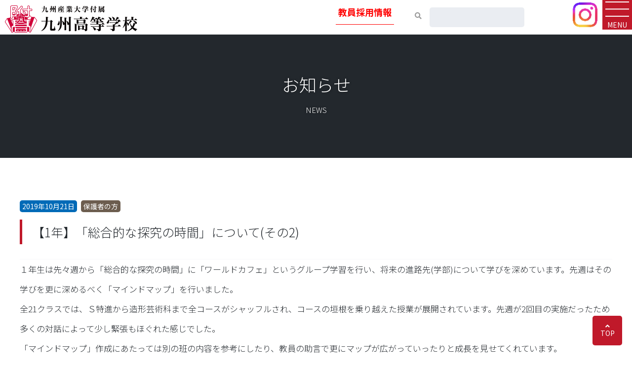

--- FILE ---
content_type: text/html; charset=UTF-8
request_url: https://www.kyushu-h.jp/2019/10/21/%E3%80%901%E5%B9%B4%E3%80%91%E3%80%8C%E7%B7%8F%E5%90%88%E7%9A%84%E3%81%AA%E6%8E%A2%E7%A9%B6%E3%81%AE%E6%99%82%E9%96%93%E3%80%8D%E3%81%AB%E3%81%A4%E3%81%84%E3%81%A6%E3%81%9D%E3%81%AE2/
body_size: 8900
content:

<!doctype html>
<!--[if lt IE 7]><html lang="ja" class="no-js lt-ie9 lt-ie8 lt-ie7"><![endif]-->
<!--[if (IE 7)&!(IEMobile)]><html lang="ja" class="no-js lt-ie9 lt-ie8"><![endif]-->
<!--[if (IE 8)&!(IEMobile)]><html lang="ja" class="no-js lt-ie9"><![endif]-->
<!--[if gt IE 8]><!--> <html lang="ja" class="no-js"><!--<![endif]-->

<head>
	<!-- Global site tag (gtag.js) - Google Analytics -->
<script async src="https://www.googletagmanager.com/gtag/js?id=UA-143012811-1"></script>
<script>
  window.dataLayer = window.dataLayer || [];
  function gtag(){dataLayer.push(arguments);}
  gtag('js', new Date());

  gtag('config', 'UA-143012811-1');
</script>
<!-- Google tag (gtag.js) -->
<script async src="https://www.googletagmanager.com/gtag/js?id=G-722PTRSJPF"></script>
<script>
  window.dataLayer = window.dataLayer || [];
  function gtag(){dataLayer.push(arguments);}
  gtag('js', new Date());

  gtag('config', 'G-722PTRSJPF');
</script>

	<meta charset="utf-8">

		<meta http-equiv="X-UA-TextLayoutMetrics" content="gdi" />
	<!-- <meta http-equiv="X-UA-Compatible" content="IE=EmulateIE10"> -->
	<meta http-equiv="X-UA-Compatible" content="IE=edge">

	<title>九州産業大学付属九州高等学校  【1年】「総合的な探究の時間」について(その2)</title>
	<meta name="keywords" content="九州高等学校,九州,共学" />
	<meta name="description" content="｜福岡市東区香椎" />

		<meta name="HandheldFriendly" content="True">
	<meta name="MobileOptimized" content="320">

	

	<!-- viewport切り替え -->
	<script type="text/javascript">
		if ((navigator.userAgent.indexOf('iPhone') > 0) || navigator.userAgent.indexOf('Android') > 0) {
			document.write('<meta name="viewport" content="width=device-width, initial-scale=1">');
		}else{
			document.write('<meta name="viewport" content="width=1300">');
		}
	</script>
	<!-- <meta name="viewport" content="width=device-width, initial-scale=1"/> -->

		<!-- <link rel="apple-touch-icon" href="/library/images/apple-touch-icon.png"> -->
	<link rel="icon" href="https://www.kyushu-h.jp/wp-content/themes/zenkyoken005/favicon.ico">

	<!-- font awasome -->
	<link rel="stylesheet" href="https://use.fontawesome.com/releases/v5.7.1/css/all.css" integrity="sha384-fnmOCqbTlWIlj8LyTjo7mOUStjsKC4pOpQbqyi7RrhN7udi9RwhKkMHpvLbHG9Sr" crossorigin="anonymous">

	<!-- googlefont -->
	<link href="https://fonts.googleapis.com/css?family=Montserrat|Noto+Sans+JP:100,200,300,400,500,700,900"&amp;subset=japanese rel="stylesheet">
		<!--[if lt IE 10]>
<div class="ie-prompt">
 <p>お使いの<b>Internet Explorer</b>はセキュリティ問題と表示の不具合を多く抱える古いブラウザのため、開発元のMicrosoft社でも移行を勧めております。<br>
   WEB閲覧には安全上の問題や、快適性を考慮して、現在主流となっている最新ブラウザ<a href="https://www.google.co.jp/chrome/index.html" target="_blank>（Google Chrome）</a>等をご利用ください。</a>
 </p>
</div>
<![endif]-->


<meta name="msapplication-TileColor" content="#f01d4f">
<meta name="msapplication-TileImage" content="https://www.kyushu-h.jp/wp-content/themes/zenkyoken005/library/images/win8-tile-icon.png">
<meta name="theme-color" content="#121212">

<link rel="pingback" href="https://www.kyushu-h.jp/xmlrpc.php">

<link rel='dns-prefetch' href='//ajaxzip3.github.io' />
<link rel='dns-prefetch' href='//fonts.googleapis.com' />
<link rel='dns-prefetch' href='//s.w.org' />
<link rel="alternate" type="application/rss+xml" title="九州産業大学付属九州高等学校 &raquo; フィード" href="https://www.kyushu-h.jp/feed/" />
<link rel="alternate" type="application/rss+xml" title="九州産業大学付属九州高等学校 &raquo; コメントフィード" href="https://www.kyushu-h.jp/comments/feed/" />
<link rel='stylesheet' id='wp-block-library-css'  href='https://www.kyushu-h.jp/wp-includes/css/dist/block-library/style.min.css' type='text/css' media='all' />
<link rel='stylesheet' id='owl.carousel.style-css'  href='https://www.kyushu-h.jp/wp-content/plugins/wp-posts-carousel/owl.carousel/assets/owl.carousel.css' type='text/css' media='all' />
<link rel='stylesheet' id='googleFonts-css'  href='//fonts.googleapis.com/css?family=Lato%3A400%2C700%2C400italic%2C700italic' type='text/css' media='all' />
<link rel='stylesheet' id='fancybox-css'  href='https://www.kyushu-h.jp/wp-content/plugins/easy-fancybox/css/jquery.fancybox.1.3.23.min.css' type='text/css' media='screen' />
<link rel='stylesheet' id='bones-stylesheet-css'  href='https://www.kyushu-h.jp/wp-content/themes/zenkyoken005/library/css/style.css' type='text/css' media='all' />
<!--[if lt IE 9]>
<link rel='stylesheet' id='bones-ie-only-css'  href='https://www.kyushu-h.jp/wp-content/themes/zenkyoken005/library/css/ie.css' type='text/css' media='all' />
<![endif]-->
<link rel='stylesheet' id='page-only-css'  href='https://www.kyushu-h.jp/wp-content/themes/zenkyoken005/library/css/page.css' type='text/css' media='all' />
<script type='text/javascript' src='https://www.kyushu-h.jp/wp-includes/js/jquery/jquery.js'></script>
<script type='text/javascript' src='https://www.kyushu-h.jp/wp-includes/js/jquery/jquery-migrate.min.js'></script>
<script type='text/javascript' src='https://www.kyushu-h.jp/wp-content/plugins/wp-posts-carousel/owl.carousel/owl.carousel.js'></script>
<script type='text/javascript' src='https://www.kyushu-h.jp/wp-content/themes/zenkyoken005/library/js/libs/modernizr.custom.min.js'></script>
<link rel='https://api.w.org/' href='https://www.kyushu-h.jp/wp-json/' />
<link rel="canonical" href="https://www.kyushu-h.jp/2019/10/21/%e3%80%901%e5%b9%b4%e3%80%91%e3%80%8c%e7%b7%8f%e5%90%88%e7%9a%84%e3%81%aa%e6%8e%a2%e7%a9%b6%e3%81%ae%e6%99%82%e9%96%93%e3%80%8d%e3%81%ab%e3%81%a4%e3%81%84%e3%81%a6%e3%81%9d%e3%81%ae2/" />
<link rel='shortlink' href='https://www.kyushu-h.jp/?p=5342' />
<link rel="alternate" type="application/json+oembed" href="https://www.kyushu-h.jp/wp-json/oembed/1.0/embed?url=https%3A%2F%2Fwww.kyushu-h.jp%2F2019%2F10%2F21%2F%25e3%2580%25901%25e5%25b9%25b4%25e3%2580%2591%25e3%2580%258c%25e7%25b7%258f%25e5%2590%2588%25e7%259a%2584%25e3%2581%25aa%25e6%258e%25a2%25e7%25a9%25b6%25e3%2581%25ae%25e6%2599%2582%25e9%2596%2593%25e3%2580%258d%25e3%2581%25ab%25e3%2581%25a4%25e3%2581%2584%25e3%2581%25a6%25e3%2581%259d%25e3%2581%25ae2%2F" />
<link rel="alternate" type="text/xml+oembed" href="https://www.kyushu-h.jp/wp-json/oembed/1.0/embed?url=https%3A%2F%2Fwww.kyushu-h.jp%2F2019%2F10%2F21%2F%25e3%2580%25901%25e5%25b9%25b4%25e3%2580%2591%25e3%2580%258c%25e7%25b7%258f%25e5%2590%2588%25e7%259a%2584%25e3%2581%25aa%25e6%258e%25a2%25e7%25a9%25b6%25e3%2581%25ae%25e6%2599%2582%25e9%2596%2593%25e3%2580%258d%25e3%2581%25ab%25e3%2581%25a4%25e3%2581%2584%25e3%2581%25a6%25e3%2581%259d%25e3%2581%25ae2%2F&#038;format=xml" />
<script>var wp_posts_carousel_url="https://www.kyushu-h.jp/wp-content/plugins/wp-posts-carousel/";</script><script type="text/javascript"></script><style type="text/css">
.no-js .native-lazyload-js-fallback {
	display: none;
}
</style>
		

<script type="text/javascript" src="https://www.kyushu-h.jp/wp-content/themes/zenkyoken005/library/js/jquery.cookie.js"></script>
<script type="text/javascript" src="https://www.kyushu-h.jp/wp-content/themes/zenkyoken005/library/js/jquery.textresizer.min.js"></script>
<!-- <script type="text/javascript" src="https://www.kyushu-h.jp/wp-content/themes/zenkyoken005/library/js/topics.js"></script> -->
<script type="text/javascript">
	jQuery(document).ready( function() {
		jQuery( "#textsize a" ).textresizer({
			target: "#content",
			// type:   "fontSize",
			//sizes:  [ "12px", "18px"]
			sizes:  [ "100%", "125%"]
		});
		jQuery('.hamburger.modal-btn').click(function(){
			jQuery(this).toggleClass('active');
			jQuery('.pc-modal-off').toggleClass('pc-modal-on');
			if( jQuery(this).hasClass('active') ){
                jQuery('.hamburger_text').text('CLOSE');
				jQuery('.search_form_outer').hide();
				jQuery('.logo-link').addClass('hide-logo');
			} else {
				jQuery('.hamburger_text').text('MENU');
              if( window.outerWidth > 736 ){
                jQuery('.search_form_outer').show();
              }else{
                //jQuery('.search_form_outer').hide();
                jQuery('.search_form_outer').show();
              }
				jQuery('.logo-link').removeClass('hide-logo');
			}
		});
	});
</script>


</head>

<body class="post-template-default single single-post postid-5342 single-format-standard" itemscope itemtype="http://schema.org/WebPage">
	<div class="topbtn"><a href="#">TOP</a></div>
	

	<div id="container">

		<header class="header fixed" role="banner" itemscope itemtype="http://schema.org/WPHeader">

			<div id="header-menu" class="header-wrap">
				<div class="wrap cf clear">

					<div class="header-left">
						<h1 class="logo">
							<a href="https://www.kyushu-h.jp" rel="nofollow">
								<img src="https://www.kyushu-h.jp/wp-content/themes/zenkyoken005/library/images/header-logo_b.png" alt="九州産業大学付属九州高等学校">
							</a>
						</h1>

					</div>
					<!-- logo end -->

					<!-- ヘルプボタン -->
					<div class="header-right">
						<div class="col">
                        <div class="col2 header-right-half">
							<button class="hamburger modal-btn">
								<span class="hamburger_bar"></span>
								<span class="hamburger_bar"></span>
								<span class="hamburger_bar"></span>
								<span class="hamburger_text">MENU</span>
							</button>
							<a href="https://www.instagram.com/kyushu_h_official/" target="_blank" class="logo-link">
								<img src="https://www.kyushu-h.jp/wp-content/themes/zenkyoken005/library/images/logo-Instagram.png">
							</a>
							<div class="search_form_outer">
								<a class="recruit-btn" href="/recruitr8/">教員採用情報</a>
								<form role="search" method="get" id="searchform" class="searchform" action="https://www.kyushu-h.jp/">
    <div>
        <!-- <label for="s" class="screen-reader-text">検索:</label> -->
        <input type="search" id="s" name="s" value="" />

        <!-- <button type="submit" id="searchsubmit" >検索</button> -->
    </div>
</form>							</div>
							<div class="pc-modal pc-modal-off">
							  <nav class="global-nav clear" role="navigation" itemscope itemtype="http://schema.org/SiteNavigationElement">
<ul id="modal" class="nav top-nav modal-off cf header-main-menu">
    <li class="header-main-menu-item menu-item menu-item-type-post_type menu-item-object-page">
		<a href="javascript:void(0);">九高を知る</a>
		    <ul class="header-sub-menu">
				<li class="header-sub-menu-item">
					<a href="https://www.kyushu-h.jp/feature/">九高の特色</a>
				</li>
				<li class="header-sub-menu-item">
					<a href="https://www.kyushu-h.jp/about/">学校案内</a>
				</li>
				<li class="header-sub-menu-item">
					<a href="https://www.kyushu-h.jp/school_policy/">スクールポリシー</a>
				</li>
				<li class="header-sub-menu-item">
					<a href="javascript:void(0);">普通科</a>
					<ul class="header-child-menu">
					<li class="header-child-menu-item"><a href="https://www.kyushu-h.jp/general-course/super-advanced/">スーパー特進クラス</a></li>
					<li class="header-child-menu-item"><a href="https://www.kyushu-h.jp/general-course/advanced/">特進クラス</a></li>
					<li class="header-child-menu-item"><a href="https://www.kyushu-h.jp/general-course/semi-advanced/">準特進クラス</a></li>
					<li class="header-child-menu-item"><a href="https://www.kyushu-h.jp/general-course/academic/">進学クラス</a></li>
					</ul>
				</li>
				<li class="header-sub-menu-item"><a href="https://www.kyushu-h.jp/design-course/">造形芸術科</a></li>
				<li class="header-sub-menu-item">
					<a href="javascript:void(0);">学校生活</a>
					<ul class="header-child-menu">
					<li class="header-child-menu-item"><a href="https://www.kyushu-h.jp/school-life/club/">部活動紹介</a></li>
					<li class="header-child-menu-item"><a href="https://www.kyushu-h.jp/school-life/excursion/">修学旅行</a></li>
					<li class="header-child-menu-item"><a href="https://www.kyushu-h.jp/school-life/fes/">体育祭／文化祭</a></li>
					<li class="header-child-menu-item"><a href="https://www.kyushu-h.jp/school-life/cafeteria/">カフェテリア</a></li>
					<li class="header-child-menu-item"><a href="https://www.kyushu-h.jp/school-life/uniform/">制服紹介</a></li>
					<li class="header-child-menu-item"><a href="https://www.kyushu-h.jp/school-life/event/">年間行事</a></li>
					<li class="header-child-menu-item"><a href="https://www.kyushu-h.jp/school-life/student-voice/">生徒の声</a></li>
					</ul>
				</li>
            </ul>
	</li>
    <li class="header-main-menu-item menu-item menu-item-type-post_type menu-item-object-page">
		<a href="javascript:void(0);">受験生の方はこちら</a>
		<ul class="header-sub-menu">
		    <li class="header-sub-menu-item">
				<a href="https://www.kyushu-h.jp/miraicompass/">ミライコンパス</a>
			</li>
			<li class="header-sub-menu-item">
				<a href="https://www.kyushu-h.jp/exam/event/">受験生イベント</a>
			</li>
			<li class="header-sub-menu-item">
				<a href="https://www.kyushu-h.jp/exam/">受験案内</a>
			</li>
<!--
			<li class="header-sub-menu-item">
				<a href="javascript:void(0);">受験案内</a>
				<ul class="header-child-menu">
				<li class="header-child-menu-item"><a href="https://www.kyushu-h.jp/exam/scholarship/">育英奨学生制度</a></li>
				<li class="header-child-menu-item"><a href="https://www.kyushu-h.jp/exam/cost/">学費</a></li>
				<li class="header-child-menu-item"><a href="https://www.kyushu-h.jp/exam/info/">募集要項</a></li>
				</ul>
			</li>
			<li class="header-sub-menu-item">
				<a href="https://www.kyushu-h.jp/exam/curious-art/">美術交流会</a>
			</li>
			<li class="header-sub-menu-item">
				<a href="https://www.kyushu-h.jp/openschool/">オープンスクール</a>
			</li>
			<li class="header-sub-menu-item">
				<a href="https://www.kyushu-h.jp/7os/">夏の学校説明会</a>
			</li>
-->
		</ul>
	</li>
    <li class="header-main-menu-item menu-item menu-item-type-post_type menu-item-object-page">
		<a href="javascript:void(0);">進路実績</a>
		<ul class="header-sub-menu">
			<li class="header-sub-menu-item">
				<a href="javascript:void(0);">進路について</a>
				<ul class="header-child-menu">
				<li class="header-child-menu-item"><a href="https://www.kyushu-h.jp/future/plan/">進路指導</a></li>
				<li class="header-child-menu-item"><a href="https://www.kyushu-h.jp/future/result/">進路実績</a></li>
				<li class="header-child-menu-item"><a href="https://www.kyushu-h.jp/future/obog/">活躍する先輩</a></li>
				</ul>
			</li>
		</ul>
	</li>
    <li class="header-main-menu-item menu-item menu-item-type-post_type menu-item-object-page">
		<a href="javascript:void(0);">造形芸術科</a>
		<ul class="header-sub-menu">
			<li class="header-sub-menu-item"><a href="https://www.kyushu-h.jp/design-course/">造形芸術科</a></li>
		</ul>
	</li>
    <li class="header-main-menu-item menu-item menu-item-type-post_type menu-item-object-page">
		<a href="javascript:void(0);">部活動</a>
		<ul class="header-sub-menu">
<li class="header-sub-menu-item"><a href="https://www.kyushu-h.jp/school-life/club_policy/">部活動方針</a></li>
<li class="header-sub-menu-item"><a href="https://www.kyushu-h.jp/school-life/club/annual-plan/">年間活動計画</a></li>
<li class="header-sub-menu-item"><a href="https://www.kyushu-h.jp/school-life/club/monthly-plan/">月間活動計画</a></li>
<li class="header-sub-menu-item"><a href="https://www.kyushu-h.jp/school-life/club/">部活動紹介</a></li>
		</ul>
	</li>
    <li class="header-main-menu-item menu-item menu-item-type-post_type menu-item-object-page">
		<a href="javascript:void(0);">お知らせ</a>
		<ul class="header-sub-menu">
			<li class="header-sub-menu-item">
				<a href="javascript:void(0);">九高ギャラリー</a>
				<ul class="header-child-menu">
				<li class="header-child-menu-item"><a href="https://www.kyushu-h.jp/gallery">フォトギャラリー</a></li>
				<li class="header-child-menu-item"><a href="https://www.kyushu-h.jp/movie">ムービーギャラリー</a></li>
				</ul>
			</li>
			<li class="header-sub-menu-item">
				<a href="https://www.kyushu-h.jp/parents">在校生（保護者）の方へ</a>
			</li>
			<li class="header-sub-menu-item">
				<a href="https://www.kyushu-h.jp/alumni">卒業生の方へ</a>
			</li>
			<li class="header-sub-menu-item">
				<a href="https://www.kyushu-h.jp/certificate">各種証明書発行</a>
			</li>
			<li class="header-sub-menu-item">
				<a href="https://www.kyushu-h.jp/access">交通アクセス</a>
			</li>
			<li class="header-sub-menu-item">
				<a target="_blank" href="https://docs.google.com/forms/d/e/1FAIpQLSdI0pAuw8ZHeJ0m4nDvhSj4RC9Vev3Uwy1HCxO-mMk-KZ47ew/viewform">お問い合わせ・資料請求</a>
			</li>
		</ul>
	</li>
</ul>
    					      </nav>
							</div>
						</div>
    				</div>
    				<!-- col end -->
    			</div><!-- .helper-btn -->

    		</div><!-- .inner-header -->
    	</div><!--.header-wrap-->



    </header>

<div id="content">


  <div id="page-mainimg" class="no-images m80">
    <figure>
      <h2 class="page-imgtitle"><span>お知らせ</span><i>NEWS</i></h2>
      <div class="blacknull">&nbsp;</div>
    </figure>
  </div>

  <div id="inner-content" class="common-wrap clear m80">

    <!-- 投稿内容 single -->
    <main id="main" class="single-staffblog" role="main" itemscope itemprop="mainContentOfPage" itemtype="http://schema.org/Blog">

     
      <article id="post-5342" class="cf post-5342 post type-post status-publish format-standard hentry category-caregiver" role="article">

       <header class="article-header">

        <div class="blog-date">2019年10月21日</div>
        <div class="blog-category"><ul class="post-categories">
	<li><a href="https://www.kyushu-h.jp/category/caregiver/" rel="category tag">保護者の方</a></li></ul></div>
        <h3 class="head-title">【1年】「総合的な探究の時間」について(その2)</h3>

      </header>

      <section id="news-content" class="entry-content cf">
       <p>１年生は先々週から「総合的な探究の時間」に「ワールドカフェ」というグループ学習を行い、将来の進路先(学部)について学びを深めています。先週はその学びを更に深めるべく「マインドマップ」を行いました。</p>
<p>全21クラスでは、Ｓ特進から造形芸術科まで全コースがシャッフルされ、コースの垣根を乗り越えた授業が展開されています。先週が2回目の実施だったため多くの対話によって少し緊張もほぐれた感じでした。</p>
<p>「マインドマップ」作成にあたっては別の班の内容を参考にしたり、教員の助言で更にマップが広がっていったりと成長を見せてくれています。</p>
<img class="alignnone size-medium wp-image-5346 native-lazyload-js-fallback" src="https://www.kyushu-h.jp/wp-content/plugins/native-lazyload/assets/images/placeholder.svg" alt width="300" height="200" loading="lazy" data-src="https://www.kyushu-h.jp/wp-content/uploads/2019/10/IMG_9811-300x200.jpg"/><noscript><img loading="lazy" class="alignnone size-medium wp-image-5346" src="https://www.kyushu-h.jp/wp-content/uploads/2019/10/IMG_9811-300x200.jpg" alt="" width="300" height="200" /></noscript>  <img class="alignnone size-medium wp-image-5344 native-lazyload-js-fallback" src="https://www.kyushu-h.jp/wp-content/plugins/native-lazyload/assets/images/placeholder.svg" alt width="300" height="200" loading="lazy" data-src="https://www.kyushu-h.jp/wp-content/uploads/2019/10/IMG_9807-300x200.jpg"/><noscript><img loading="lazy" class="alignnone size-medium wp-image-5344" src="https://www.kyushu-h.jp/wp-content/uploads/2019/10/IMG_9807-300x200.jpg" alt="" width="300" height="200" /></noscript><img class="alignnone size-medium wp-image-5345 native-lazyload-js-fallback" src="https://www.kyushu-h.jp/wp-content/plugins/native-lazyload/assets/images/placeholder.svg" alt width="300" height="200" loading="lazy" data-src="https://www.kyushu-h.jp/wp-content/uploads/2019/10/IMG_9808-300x200.jpg"/><noscript><img loading="lazy" class="alignnone size-medium wp-image-5345" src="https://www.kyushu-h.jp/wp-content/uploads/2019/10/IMG_9808-300x200.jpg" alt="" width="300" height="200" /></noscript>
                 </section> <!-- end article section -->

                 <footer class="article-footer">


                  <nav class="wp-prev-next">
                    <ul id="pagination" class="post">
                                              <li class="prev">Prev：<a href="https://www.kyushu-h.jp/2019/10/17/%e3%80%901%e5%b9%b4%e3%80%91%e3%80%8c%e7%b7%8f%e5%90%88%e7%9a%84%e3%81%aa%e6%8e%a2%e7%a9%b6%e3%81%ae%e6%99%82%e9%96%93%e3%80%8d%e3%81%ab%e3%81%a4%e3%81%84%e3%81%a6/" rel="prev">【1年】「総合的な探究の時間」について</a></li>
                                              <li class="next">Next：<a href="https://www.kyushu-h.jp/2019/10/28/%e3%80%90%e7%94%9f%e5%be%92%e4%bc%9a%e3%80%91%e7%ab%8b%e4%bc%9a%e6%bc%94%e8%aa%ac%e4%bc%9a/" rel="next">【生徒会】立会演説会</a></li>
                                          </ul>
                  </nav>

                </footer>

                
              </article>

            
            
       </main>

     </div><!-- #inner-content -->

   </div>

   <footer class="footer" role="contentinfo" itemscope itemtype="http://schema.org/WPFooter">

<div class="common-wrap">
  <div class="footer-col m40">
    <div class="fcol-child footer-widget">
      <ul>
        <li class="title">九高を知る</li>
        <li><a href="https://www.kyushu-h.jp/feature">九高の特色</a></li>
        <li><a href="https://www.kyushu-h.jp/about">学校案内</a></li>
        <li class="sp-font-small"><a href="https://www.kyushu-h.jp/bullying_prevention">いじめの防止等のための対策に関する<br class="pc-only">基本的な方針</a></li>
        <li class="sp-font-small"><a href="https://www.kyushu-h.jp/school_policy">スクール・ミッション／<br class="pc-only">スクール・ポリシー</a></li>
        <li><a href="https://www.kyushu-h.jp/general-course">普通科</a></li>
        <li><a href="https://www.kyushu-h.jp/design-course">造形芸術科</a></li>
        <li><a href="https://www.kyushu-h.jp/school-life">学校生活</a></li>
      </ul>
      <ul>
        <li class="title">造形芸術科</li>
        <li><a href="https://www.kyushu-h.jp/design-course">造形芸術科</a></li>
      </ul>
    </div>

    <div class="fcol-child footer-widget">
      <ul>
        <li class="title">受験生の方はこちら</li>
        <li><a href="https://www.kyushu-h.jp/miraicompass/">ミライコンパス</a></li>
        <li><a href="https://www.kyushu-h.jp/exam/event/">受験生イベント</a></li>
        <li><a href="https://www.kyushu-h.jp/exam/">受験案内</a></li>
      </ul>
      <ul>
        <li class="title">部活動</li>
        <li><a href="https://www.kyushu-h.jp/school-life/club_policy/">部活動方針</a></li>
        <li><a href="https://www.kyushu-h.jp/school-life/club/annual-plan/">年間活動計画</a></li>
        <li><a href="https://www.kyushu-h.jp/school-life/club/monthly-plan/">月間活動計画</a></li>
        <li><a href="https://www.kyushu-h.jp/school-life/club/">部活動紹介</a></li>
      </ul>
    </div>

    <div class="fcol-child footer-widget">
      <ul>
        <li class="title">進路実績</li>
        <li><a href="https://www.kyushu-h.jp/future/">進路について</a></li>
      </ul>
      <ul>
        <li class="title">お知らせ</li>
        <li><a href="https://www.kyushu-h.jp/gallery">九高ギャラリー</a></li>
        <li><a href="https://www.kyushu-h.jp/parents">在校生（保護者）の方へ</a></li>
        <li><a href="https://www.kyushu-h.jp/alumni">卒業生の方へ</a></li>
        <li><a href="https://www.kyushu-h.jp/certificate">各種証明書発行</a></li>
        <li><a href="https://www.kyushu-h.jp/access">交通アクセス</a></li>
        <li><a target="_blank" href="https://docs.google.com/forms/d/e/1FAIpQLSdI0pAuw8ZHeJ0m4nDvhSj4RC9Vev3Uwy1HCxO-mMk-KZ47ew/viewform">お問い合わせ・資料請求</a></li>
      </ul>
    </div>

    <div class="fcol-child">
      <h2 class="footer-title"><a href="https://www.kyushu-h.jp"><img src="https://www.kyushu-h.jp/wp-content/themes/zenkyoken005/library/images/footer-logo.png" alt="九州産業大学付属九州高等学校"></a></h2>
      <ul class="footer-info">
        <li>〒813-0012<br>福岡市東区香椎駅東2丁目22-1</li>
      </ul>
      <ul class="footer-btn">
        <li><a href="tel:092-681-0461">TEL 092-681-0461</a></li>
        <li>FAX 092-671-4240</li>
        <li class="formbtn"><a href="https://docs.google.com/forms/d/e/1FAIpQLSdI0pAuw8ZHeJ0m4nDvhSj4RC9Vev3Uwy1HCxO-mMk-KZ47ew/viewform"><i class="fas fa-envelope"></i>お問い合わせ・資料請求</a></li>
        <li class="qrcode_area">
          <ul class="jasrac-box">
            <li>
              <figure><img src="https://www.kyushu-h.jp/wp-content/themes/zenkyoken005/library/images/jasrac-ph01.jpg" alt="JASRAC許諾　第E1501163150号"></figure>
              <p>JASRAC許諾<br>第E1501163150号</p>
            </li>
            <li>
              <figure><img src="https://www.kyushu-h.jp/wp-content/themes/zenkyoken005/library/images/jasrac-ph02.jpg"  alt="JASRAC許諾　第J190226317号"></figure>
              <p>JASRAC許諾<br>第J200227558号</p>
            </li>
          </ul>
        </li>
        <!-- <li>MAIL contact@kyushu-h.jp</li> -->
      </ul>
    </div>

  </div>


</article>

</div><!-- .common_wrap -->
<style>
@media only screen and (max-width: 736px) {
  .fcol-child.footer-widget{
    display: flex !important;
  }
  .fcol-child.footer-widget > ul{
    width:50%;
  }
  .fcol-child.footer-widget > ul > li{
    width:100%;
  }
  .fcol-child.footer-widget > ul > li.title{
    position: relative;
    cursor: pointer;
  }
  .fcol-child.footer-widget > ul > li.title::after{
    content: '';
    width: 140px;
    height: 4px;
    display: inline-block;
    background-color: #ffffff;
    position: absolute;
    bottom: -10px;
    left: calc(50% - 70px);
  }
  .fcol-child.footer-widget > ul.sp-active > li:not(.title){
    display: block;
    background-color: #ffffff;
    color: #23282d;
    position: absolute;
    z-index: 99;
    padding: 5px;
    left:0;
  }
  .fcol-child.footer-widget > ul > li > a{
    color: #23282d !important;
    text-align:left;
    font-size: 16px;
  }
  .fcol-child.footer-widget > ul.sp-active > li:not(.title) > a{
    position: relative;
    z-index: 100;
  }
  .fcol-child.footer-widget > ul > li.sp-font-small{
    padding: 10px 5px;
  }
  .sp-font-small a{
    font-size: 12px !important;
    margin-left: 6px;
    padding: 5px 0px;
  }
  .fcol-child.footer-widget > ul.sp-active > li.slidein01 {
    animation: fadeIn 0.5s ease 0.3s 1 normal backwards;
  }
 
  @keyframes fadeIn {
    from {
      opacity: 0;
      transform: translateX(100%);
    }
    to {
      opacity: 1;
      transform: translateX(0);
    }
  }
}
</style>

<div class="footer-copyright">
<div class="common-wrap">
Copyright（C）Kyushu high school. All Right Reserved.
</div>
</div>
</footer>

</div><!-- #container -->

<script type="text/javascript">
( function() {
	var nativeLazyloadInitialize = function() {
		var lazyElements, script;
		if ( 'loading' in HTMLImageElement.prototype ) {
			lazyElements = [].slice.call( document.querySelectorAll( '.native-lazyload-js-fallback' ) );
			lazyElements.forEach( function( element ) {
				if ( ! element.dataset.src ) {
					return;
				}
				element.src = element.dataset.src;
				delete element.dataset.src;
				if ( element.dataset.srcset ) {
					element.srcset = element.dataset.srcset;
					delete element.dataset.srcset;
				}
				if ( element.dataset.sizes ) {
					element.sizes = element.dataset.sizes;
					delete element.dataset.sizes;
				}
				element.classList.remove( 'native-lazyload-js-fallback' );
			} );
		} else if ( ! document.querySelector( 'script#native-lazyload-fallback' ) ) {
			script = document.createElement( 'script' );
			script.id = 'native-lazyload-fallback';
			script.type = 'text/javascript';
			script.src = 'https://www.kyushu-h.jp/wp-content/plugins/native-lazyload/assets/js/lazyload.js';
			script.defer = true;
			document.body.appendChild( script );
		}
	};
	if ( document.readyState === 'complete' || document.readyState === 'interactive' ) {
		nativeLazyloadInitialize();
	} else {
		window.addEventListener( 'DOMContentLoaded', nativeLazyloadInitialize );
	}
}() );
</script>
		<script type='text/javascript'>
/* <![CDATA[ */
var vkLtc = {"ajaxurl":"https:\/\/www.kyushu-h.jp\/wp-admin\/admin-ajax.php"};
/* ]]> */
</script>
<script type='text/javascript' src='https://www.kyushu-h.jp/wp-content/plugins/vk-link-target-controller/js/script.js'></script>
<script type='text/javascript' src='https://www.kyushu-h.jp/wp-includes/js/jquery/ui/effect.min.js'></script>
<script type='text/javascript' src='https://www.kyushu-h.jp/wp-content/plugins/wp-posts-carousel/owl.carousel/jquery.mousewheel.min.js'></script>
<script type='text/javascript' src='https://ajaxzip3.github.io/ajaxzip3.js'></script>
<script type='text/javascript' src='https://www.kyushu-h.jp/wp-content/plugins/easy-fancybox/js/jquery.fancybox.1.3.23.min.js'></script>
<script type='text/javascript'>
var fb_timeout, fb_opts={'overlayShow':true,'hideOnOverlayClick':true,'showCloseButton':true,'margin':20,'centerOnScroll':false,'enableEscapeButton':true,'autoScale':true };
if(typeof easy_fancybox_handler==='undefined'){
var easy_fancybox_handler=function(){
jQuery('.nofancybox,a.wp-block-file__button,a.pin-it-button,a[href*="pinterest.com/pin/create"],a[href*="facebook.com/share"],a[href*="twitter.com/share"]').addClass('nolightbox');
/* IMG */
var fb_IMG_select='a[href*=".jpg"]:not(.nolightbox,li.nolightbox>a),area[href*=".jpg"]:not(.nolightbox),a[href*=".jpeg"]:not(.nolightbox,li.nolightbox>a),area[href*=".jpeg"]:not(.nolightbox),a[href*=".png"]:not(.nolightbox,li.nolightbox>a),area[href*=".png"]:not(.nolightbox),a[href*=".webp"]:not(.nolightbox,li.nolightbox>a),area[href*=".webp"]:not(.nolightbox)';
jQuery(fb_IMG_select).addClass('fancybox image');
var fb_IMG_sections=jQuery('.gallery,.wp-block-gallery,.tiled-gallery');
fb_IMG_sections.each(function(){jQuery(this).find(fb_IMG_select).attr('rel','gallery-'+fb_IMG_sections.index(this));});
jQuery('a.fancybox,area.fancybox,li.fancybox a').each(function(){jQuery(this).fancybox(jQuery.extend({},fb_opts,{'transitionIn':'elastic','easingIn':'easeOutBack','transitionOut':'elastic','easingOut':'easeInBack','opacity':false,'hideOnContentClick':false,'titleShow':true,'titlePosition':'over','titleFromAlt':true,'showNavArrows':true,'enableKeyboardNav':true,'cyclic':false}))});};
jQuery('a.fancybox-close').on('click',function(e){e.preventDefault();jQuery.fancybox.close()});
};
var easy_fancybox_auto=function(){setTimeout(function(){jQuery('#fancybox-auto').trigger('click')},1000);};
jQuery(easy_fancybox_handler);jQuery(document).on('post-load',easy_fancybox_handler);
jQuery(easy_fancybox_auto);
</script>
<script type='text/javascript' src='https://www.kyushu-h.jp/wp-content/themes/zenkyoken005/library/js/scripts.js'></script>
<script type='text/javascript' src='https://www.kyushu-h.jp/wp-includes/js/wp-embed.min.js'></script>


<!-- AOS read -->
<!--  -->
  
<script>


jQuery(document).ready( function() {
// ヘッダーナビ
jQuery('.header-main-menu-item').click(function(e) { 
  jQuery('.header-main-menu').find('li').removeClass('active');
  jQuery(this).toggleClass('active');
});
jQuery('.header-sub-menu-item').click(function(e) { 
  e.stopPropagation(); // 親へのイベントの伝播を止める

  jQuery('.header-sub-menu li').removeClass('active');
  jQuery(this).toggleClass('active');
});

var header_over_flg = false;
jQuery('.header-main-menu').hover(function() {
  header_over_flg = true;
}, function() {
  header_over_flg = false;
});
jQuery('body').click(function() {
  if (header_over_flg == false) {
    jQuery('.header-main-menu').find('li').removeClass('active');
  }
});

// フッターナビ
jQuery('li.title').click(function(){
  if (window.matchMedia("(max-width: 736px)").matches) {
    if( jQuery(this).parent().hasClass('sp-active') == true ){
      //  非表示
      jQuery(this).parent().removeClass('sp-active');
      //  メニュー位置調整（戻し）
      jQuery(this).parent().children().each(function(){
          if( jQuery(this).hasClass('title') != true ){
            jQuery(this).css('margin-top', '0px');
          }
      });
    } else {
      //  表示
      jQuery('.fcol-child.footer-widget > ul').each(function(){
        jQuery(this).removeClass('sp-active');
      });
      jQuery(this).parent().addClass('sp-active');
      //  メニュー位置調整
      let margin_top = 0;
      jQuery(this).parent().children().each(function(){
          if( jQuery(this).hasClass('title') != true ){
            jQuery(this).css('margin-top', margin_top + 'px');
            margin_top = margin_top + 25;
            jQuery(this).addClass('slidein01');
          }
      });
    }
  }
});
var footer_over_flg = false;
jQuery('.fcol-child.footer-widget').hover(function() {
  footer_over_flg = true;
}, function() {
  footer_over_flg = false;
});
jQuery('body').click(function() {
  if (footer_over_flg == false) {
    jQuery('.fcol-child.footer-widget').find('ul').removeClass('sp-active');
  }
});

});
</script>
</body>


</html> <!-- end of site. what a ride! -->


--- FILE ---
content_type: text/css
request_url: https://www.kyushu-h.jp/wp-content/themes/zenkyoken005/library/css/style.css
body_size: 20292
content:
/* 
制作用WordpressテーマCSSです。
フォーマットはBONESを元に、よく使うものを盛り込んでいます。
元から入っていたBONESのCSSは制作でいらない、使ってないものはごっそり消してます。

■normalize.min.cssについて
http://www.initializr.com/
から生成したものを元に改良して読み込んでいます。
改良する時ははnormalize.cssを変更して圧縮したものを読み込むか、
下の@importでnormalize.cssを読み込むようにしてください。

■addstyle.cssについて
共同開発用のサブCSSファイルです。
同時にCSSを触るとき、ファイルを上書きしない為のものです。

ーーーCSSのレスポンシブ設定ーーー
スマホ表示のみ対応

iphone 6pulsの横を基準に736pxでブレイクポイントを設置してます。
基本iphoneの縦向きに合わせて組んでます。
ipad以上はJSでviewvort切り替えて横1300pxでPCを表示するように設定してます。

■色関連
黒は黒は#23282d指定

by maru
*/

@charset "UTF-8";
@import url("normalize.css"); 
@import url("plugin.css"); 

/* ==========================================================================
   font-famiry CSS ※2017best by Maru
   ========================================================================== */


   @font-face {
   	font-family: "Yu Gothic";
   	src: local("Yu Gothic Medium");
   	font-weight: 100;
   }
   @font-face {
   	font-family: "Yu Gothic";
   	src: local("Yu Gothic Medium");
   	font-weight: 200;
   }
   @font-face {
   	font-family: "Yu Gothic";
   	src: local("Yu Gothic Medium");
   	font-weight: 300;
   }
   @font-face {
   	font-family: "Yu Gothic";
   	src: local("Yu Gothic Medium");
   	font-weight: 400;
   }
   @font-face {
   	font-family: "Yu Gothic";
   	src: local("Yu Gothic Bold");
   	font-weight: bold;
   }
   @font-face {
   	font-family: "Helvetica Neue";
   	src: local("Helvetica Neue Regular");
   	font-weight: 100;
   }
   @font-face {
   	font-family: "Helvetica Neue";
   	src: local("Helvetica Neue Regular");
   	font-weight: 200;
   }

   body {
   	font-family: 'Noto Sans JP', -apple-system, BlinkMacSystemFont, "Helvetica Neue", "Yu Gothic", YuGothic, Verdana, Meiryo, "M+ 1p", sans-serif;
   }

   /* IE10以上 */
   @media all and (-ms-high-contrast: none) {
   	body {
   		font-family: Verdana, Meiryo, sans-serif;
   	}
   }

/* ==========================================================================
   over resetCSS ※サイト制作に合わせてリセットCSSを上書きするセクション by Maru
   ========================================================================== */


   html {
   	color: #23282d;
   	font-size: 14px;
   	line-height: 1;
   }

   html.fontbig-on{
   	font-size: 18px;
   }

   ::-moz-selection {
   	background: #b3d4fc;
   	text-shadow: none;
   }

   ::selection {
   	background: #b3d4fc;
   	text-shadow: none;
   }

   body{
   	overflow-x: hidden;
   	/* -ms-transform-origin: 50% 0;
   	transform-origin: 50% 0;
   	transform: scale(1.0); */
   	zoom: 1; /*firefox効かないけどどうするか？、transform-olignだとposition;fixedがおかしくなるので引き続き調査*/
   	transition: transform .3s cubic-bezier(.55,0,.1,1);
   }


   hr {
   	display: block;
   	height: 1px;
   	border: 0;
   	border-top: 1px solid #ccc;
   	margin: 1em 0;
   	padding: 0;
   }

   audio,
   canvas,
   iframe,
   img,
   svg,
   video {
   	vertical-align: middle;
   }

   fieldset {
   	border: 0;
   	margin: 0;
   	padding: 0;
   }

   textarea {
   	resize: vertical;
   }

   .browserupgrade {
   	margin: 0.2em 0;
   	background: #ccc;
   	color: #23282d;
   	padding: 0.2em 0;
   }


   h1,h2,h3,h4,h5,h6,h7{margin: 0 0 1rem 0;}
   /* 見出しの下マージンが邪魔な場合はここを0にしてから組んで下さい。 */
   p{margin:0;}

   @media only screen and (max-width: 736px) {
   	h1,h2,h3,h4,h5,h6,h7{margin: 0 0 0.5rem 0;}
   }

   /* link */
   a,
   a:link,
   a:hover,
   a:visited,
   a:active{color: #23282d;}

   a:link{opacity: 1; text-decoration: none; transition: all .3s cubic-bezier(.55,0,.1,1);}
   a:hover{opacity: 0.7;}


/* ==========================================================================
   共通CSS by Maru
   ========================================================================== */

   img{max-width: 100%;}

   #logo,
   #main-visual figure,
   #movie-profile,
   #youtube,
   #director
   {text-align: center;}

   /* リキッドレイアウト用のサイズ指定ラッパークラス */
   .common-wrap{
   	max-width: 1200px;
   	margin: 0 auto;
   	display: block;
   }

   /* clearfix */
   .clear::after{
   	content: "";
   	clear: both;
   	display: block;
   }

   /* 矢印付きリンクボタン */
   /* .arrowlink-box{
   	display: block;
   	max-width: 230px;
   	border: 1px solid #777;
   	padding: 10px 0;
   	color: #777;
   	text-align: center;
   	position: relative;
   	margin: 0 auto;
   }
   .arrowlink-box::after{
   	content: "\002192";
   	margin-left: 20px;
   	position: absolute;
   	top: 0;
   	bottom: 0;
   	right: 20px;
   	width: 14px;
   	height: 14px;
   	margin: auto;
   	} */

   	.arrowlink-box.ar-white{border-color: #fff; color: #fff;}

   	.topbtn a{
   		position: fixed;
   		right:20px;
   		bottom:20px;
   		/* display:none; */
   		width: 60px;
   		height:60px;
   		text-align:center;
   		line-height: 70px;
   		background:#c0192a;
   		color:#fff;
   		border-radius: 5px;
   		z-index:9999;
   	}

   	.topbtn a::before{
   		position: absolute;
   		font-family: "Font Awesome 5 Free";
   		font-weight: 900;
   		content: "\f106";
   		top: -14px;
   		left: 50%;
   		transform: translateX(-50%);
   	}

   	@media only screen and (max-width: 736px) {
   		.common-wrap{
   			max-width: 100%;
            padding: 0 10px;
         }

         .topbtn a{display: block;}

      }

/* ==========================================================================
   helper CSS ※あると便利なCSS特集 by Maru
   ========================================================================== */

   /* hidden PC,SP表示非表示 */

   .sp-only,.sp-only img{display: none !important;}

   /* youtube responsive */
   #youtube{
   	width: 80%;
   	margin: 0 auto 2rem;
   }

   .youtube-resp {
   	position: relative;
   	height: 0;
   	padding: 30px 0 47.97%; /* 16:9比率 */
      /* padding: 30px 0 23%; */
      overflow: hidden;
   }

   .youtube-resp iframe {
   	position: absolute;
   	top: 0;
   	left: 0;
   	width: 100% !important;
   	height: 100% !important;
   }

   .img100{width: 100%;}


   @media only screen and (max-width: 736px) {

   	img{margin:0 auto;display: block;}

   	.pc-only,.pc-only img{display: none !important;}
   	.sp-only,.sp-only img{display: block !important;}

   }

/* ==========================================================================
   text装飾 CSS
   ========================================================================== */

   .t-justify{text-align: justify;}
   .fontbig{font-size: 2rem; font-weight: normal;}
   .fontsmall{font-size: 0.8rem;} /*SPで読める最小サイズ*/
   .normal{font-weight: normal; font-size: 1em;}
   .bold{font-weight: bold;}
   .red,
   a.red{color: #cf0037;}
   .kc-blue{color: #006ab7}

   .ul-text,
   a.ul-text{text-decoration: underline;}

   .t_right{text-align: right;}
   .t_left{text-align: left;}
   .t_center{text-align: center;}

   .mincyo{font-family: 'Noto Serif JP','ヒラギノ明朝 ProN W3', 'Hiragino Mincho ProN', 'HG明朝E', 'ＭＳ Ｐ明朝', serif;}


/* ==========================================================================
   layout CSS
   ========================================================================== */

   /* common culm */
   .col{
   	display: table;
   	width: 100%;
   }

   .col::after{
   	content: "";
   	clear: both;
   	display: block;
   }
   .col2{
   	display: table-cell;
   	/* display: block; */
   	/* float: left; */
   	/* width: calc(50% - 20px); */
   	vertical-align: middle;
   }

   .col2:nth-of-type(1){margin-right: 20px;}
   .col2:nth-of-type(2){margin-left: 20px;}

   /* 左を右に入れ替え、スマホ用 */
   .col2.col-right{float: right;}

   .col3 > li, .col4 > li{
   	display: block;
   	width: 25%;
   	float: left;
   	padding: 0 10px;
   }

   .col3 .col4{margin:0 -10px;}

   .col3 > li{width: 33.33%;}

   /* 共通margin */
   .m80{margin-bottom: 80px;}
   .m60{margin-bottom: 60px;}
   .m40{margin-bottom: 40px;}
   .m20{margin-bottom: 20px;}

   /* 中ページ用共通マージン */
   .m120{margin-bottom: 120px;}
   .mt1{margin-bottom: 1em;}
   .mt2{margin-bottom: 2em;}
   .mt3{margin-bottom: 3em;}

   @media only screen and (max-width: 736px) {
   	.col{display: block;}
   	.col:first-child{margin-bottom: 2em;}
   	.col2{
   		display: block;
   		width: 100%;
   		margin-bottom: 10px;
   	}

   	.col2:nth-of-type(1){margin-right: 0;}
   	.col2:nth-of-type(2){margin-left: 0;}

   	/* 左を右に入れ替え、スマホ用 */
   	.col2.col-right{float: none;}

   	.col3 > li,
   	.col4 > li{
   		padding: 0;
   	}

   	.col3 > li{width: 100%; float: none;}

   	.col4 > li{width: 50%;}

   	.col4{margin:0;}

   	.m80{margin-bottom: 40px;}
   	.m60{margin-bottom: 30px;}
   	.m40{margin-bottom: 20px;}

   	/* 中ページ用共通マージン */
   	.m120{margin-bottom: 60px;}
   	.mt1{margin-bottom: 0.5em;}
   	.mt2{margin-bottom: 1em;}
   	.mt3{margin-bottom: 1.5em;}

   	/* スマホのみのマージン */
   	.spm1{margin-bottom: 1em;}

   }


/* ==========================================================================
   form parts CSS ※BONESのもの
   ========================================================================== */
   input[type="text"],
   input[type="password"],
   input[type="datetime"],
   input[type="datetime-local"],
   input[type="date"],
   input[type="month"],
   input[type="time"],
   input[type="week"],
   input[type="number"],
   input[type="email"],
   input[type="url"],
   input[type="search"],
   input[type="tel"],
   input[type="color"],
   select,
   textarea,
   .field {
   	display: block;
   	height: 40px;
   	line-height: 40px;
   	padding: 0 12px;
   	margin-bottom: 14px;
   	font-size: 1em;
   	color: #23282d;
   	border-radius: 1px;
   	vertical-align: middle;
   	box-shadow: none;
   	border: 0;
   	width: 100%;
   	max-width: 400px;
   	font-family: "Lato", "Helvetica Neue", Helvetica, Arial, sans-serif;
   	background-color: #eaedf2;
   	-webkit-transition: background-color 0.24s ease-in-out;
   	transition: background-color 0.24s ease-in-out;
   }

   #wp_form input[type="text"],
   #wp_form input[type="password"],
   #wp_form input[type="datetime"],
   #wp_form input[type="datetime-local"],
   #wp_form input[type="date"],
   #wp_form input[type="month"],
   #wp_form input[type="time"],
   #wp_form input[type="week"],
   #wp_form input[type="number"],
   #wp_form input[type="email"],
   #wp_form input[type="url"],
   #wp_form input[type="search"],
   #wp_form input[type="tel"],
   #wp_form input[type="color"],
   #wp_form select,
   #wp_form textarea
   {box-shadow: 1.7px 2.2px 0.4px 1px rgba(76,11,11,0.3) inset;}
   .box_row input{margin: 3px 3px 13px 0px !important;}



   input[type="text"]:focus, input[type="text"]:active,
   input[type="password"]:focus,
   input[type="password"]:active,
   input[type="datetime"]:focus,
   input[type="datetime"]:active,
   input[type="datetime-local"]:focus,
   input[type="datetime-local"]:active,
   input[type="date"]:focus,
   input[type="date"]:active,
   input[type="month"]:focus,
   input[type="month"]:active,
   input[type="time"]:focus,
   input[type="time"]:active,
   input[type="week"]:focus,
   input[type="week"]:active,
   input[type="number"]:focus,
   input[type="number"]:active,
   input[type="email"]:focus,
   input[type="email"]:active,
   input[type="url"]:focus,
   input[type="url"]:active,
   input[type="search"]:focus,
   input[type="search"]:active,
   input[type="tel"]:focus,
   input[type="tel"]:active,
   input[type="color"]:focus,
   input[type="color"]:active,
   select:focus,
   select:active,
   textarea:focus,
   textarea:active,
   .field:focus,
   .field:active {
   	color:#23282d;
   	background-color: #f7f8fa; }
   	input[type="text"].error, input[type="text"].is-invalid,
   	input[type="password"].error,
   	input[type="password"].is-invalid,
   	input[type="datetime"].error,
   	input[type="datetime"].is-invalid,
   	input[type="datetime-local"].error,
   	input[type="datetime-local"].is-invalid,
   	input[type="date"].error,
   	input[type="date"].is-invalid,
   	input[type="month"].error,
   	input[type="month"].is-invalid,
   	input[type="time"].error,
   	input[type="time"].is-invalid,
   	input[type="week"].error,
   	input[type="week"].is-invalid,
   	input[type="number"].error,
   	input[type="number"].is-invalid,
   	input[type="email"].error,
   	input[type="email"].is-invalid,
   	input[type="url"].error,
   	input[type="url"].is-invalid,
   	input[type="search"].error,
   	input[type="search"].is-invalid,
   	input[type="tel"].error,
   	input[type="tel"].is-invalid,
   	input[type="color"].error,
   	input[type="color"].is-invalid,
   	select.error,
   	select.is-invalid,
   	textarea.error,
   	textarea.is-invalid,
   	.field.error,
   	.field.is-invalid {
   		color: #fbe3e4;
   		border-color: #fbe3e4;
   		background-color: white;
   		background-position: 99% center;
   		background-repeat: no-repeat;
   		background-image: url([data-uri]);
   		outline-color: #fbe3e4; }
   		input[type="text"].success, input[type="text"].is-valid,
   		input[type="password"].success,
   		input[type="password"].is-valid,
   		input[type="datetime"].success,
   		input[type="datetime"].is-valid,
   		input[type="datetime-local"].success,
   		input[type="datetime-local"].is-valid,
   		input[type="date"].success,
   		input[type="date"].is-valid,
   		input[type="month"].success,
   		input[type="month"].is-valid,
   		input[type="time"].success,
   		input[type="time"].is-valid,
   		input[type="week"].success,
   		input[type="week"].is-valid,
   		input[type="number"].success,
   		input[type="number"].is-valid,
   		input[type="email"].success,
   		input[type="email"].is-valid,
   		input[type="url"].success,
   		input[type="url"].is-valid,
   		input[type="search"].success,
   		input[type="search"].is-valid,
   		input[type="tel"].success,
   		input[type="tel"].is-valid,
   		input[type="color"].success,
   		input[type="color"].is-valid,
   		select.success,
   		select.is-valid,
   		textarea.success,
   		textarea.is-valid,
   		.field.success,
   		.field.is-valid {
   			color: #e6efc2;
   			border-color: #e6efc2;
   			background-color: white;
   			background-position: 99% center;
   			background-repeat: no-repeat;
   			background-image: url([data-uri]);
   			outline-color: #e6efc2; }
   			input[type="text"][disabled], input[type="text"].is-disabled,
   			input[type="password"][disabled],
   			input[type="password"].is-disabled,
   			input[type="datetime"][disabled],
   			input[type="datetime"].is-disabled,
   			input[type="datetime-local"][disabled],
   			input[type="datetime-local"].is-disabled,
   			input[type="date"][disabled],
   			input[type="date"].is-disabled,
   			input[type="month"][disabled],
   			input[type="month"].is-disabled,
   			input[type="time"][disabled],
   			input[type="time"].is-disabled,
   			input[type="week"][disabled],
   			input[type="week"].is-disabled,
   			input[type="number"][disabled],
   			input[type="number"].is-disabled,
   			input[type="email"][disabled],
   			input[type="email"].is-disabled,
   			input[type="url"][disabled],
   			input[type="url"].is-disabled,
   			input[type="search"][disabled],
   			input[type="search"].is-disabled,
   			input[type="tel"][disabled],
   			input[type="tel"].is-disabled,
   			input[type="color"][disabled],
   			input[type="color"].is-disabled,
   			select[disabled],
   			select.is-disabled,
   			textarea[disabled],
   			textarea.is-disabled,
   			.field[disabled],
   			.field.is-disabled {
   				cursor: not-allowed;
   				border-color: #cfcfcf;
   				opacity: 0.6; }
   				input[type="text"][disabled]:focus, input[type="text"][disabled]:active, input[type="text"].is-disabled:focus, input[type="text"].is-disabled:active,
   				input[type="password"][disabled]:focus,
   				input[type="password"][disabled]:active,
   				input[type="password"].is-disabled:focus,
   				input[type="password"].is-disabled:active,
   				input[type="datetime"][disabled]:focus,
   				input[type="datetime"][disabled]:active,
   				input[type="datetime"].is-disabled:focus,
   				input[type="datetime"].is-disabled:active,
   				input[type="datetime-local"][disabled]:focus,
   				input[type="datetime-local"][disabled]:active,
   				input[type="datetime-local"].is-disabled:focus,
   				input[type="datetime-local"].is-disabled:active,
   				input[type="date"][disabled]:focus,
   				input[type="date"][disabled]:active,
   				input[type="date"].is-disabled:focus,
   				input[type="date"].is-disabled:active,
   				input[type="month"][disabled]:focus,
   				input[type="month"][disabled]:active,
   				input[type="month"].is-disabled:focus,
   				input[type="month"].is-disabled:active,
   				input[type="time"][disabled]:focus,
   				input[type="time"][disabled]:active,
   				input[type="time"].is-disabled:focus,
   				input[type="time"].is-disabled:active,
   				input[type="week"][disabled]:focus,
   				input[type="week"][disabled]:active,
   				input[type="week"].is-disabled:focus,
   				input[type="week"].is-disabled:active,
   				input[type="number"][disabled]:focus,
   				input[type="number"][disabled]:active,
   				input[type="number"].is-disabled:focus,
   				input[type="number"].is-disabled:active,
   				input[type="email"][disabled]:focus,
   				input[type="email"][disabled]:active,
   				input[type="email"].is-disabled:focus,
   				input[type="email"].is-disabled:active,
   				input[type="url"][disabled]:focus,
   				input[type="url"][disabled]:active,
   				input[type="url"].is-disabled:focus,
   				input[type="url"].is-disabled:active,
   				input[type="search"][disabled]:focus,
   				input[type="search"][disabled]:active,
   				input[type="search"].is-disabled:focus,
   				input[type="search"].is-disabled:active,
   				input[type="tel"][disabled]:focus,
   				input[type="tel"][disabled]:active,
   				input[type="tel"].is-disabled:focus,
   				input[type="tel"].is-disabled:active,
   				input[type="color"][disabled]:focus,
   				input[type="color"][disabled]:active,
   				input[type="color"].is-disabled:focus,
   				input[type="color"].is-disabled:active,
   				select[disabled]:focus,
   				select[disabled]:active,
   				select.is-disabled:focus,
   				select.is-disabled:active,
   				textarea[disabled]:focus,
   				textarea[disabled]:active,
   				textarea.is-disabled:focus,
   				textarea.is-disabled:active,
   				.field[disabled]:focus,
   				.field[disabled]:active,
   				.field.is-disabled:focus,
   				.field.is-disabled:active {
   					background-color: #d5edf8; }

   					input[type="password"] {
   						letter-spacing: 0.3em; }

   						textarea {
   							max-width: 100%;
   							min-height: 120px;
   							line-height: 1.5em; }

   							/* フォーム調整 */
   							input[type="text"],
   							input[type="password"],
   							input[type="datetime"],
   							input[type="datetime-local"],
   							input[type="date"],
   							input[type="month"],
   							input[type="time"],
   							input[type="week"],
   							input[type="number"],
   							input[type="email"],
   							input[type="url"],
   							input[type="search"],
   							input[type="color"],
   							select,
   							textarea,
   							.field
   							{max-width: 100%;}

   							form span.req{color: red; margin-left: 1em;}

   							form button,
   							html form input[type="button"],
   							input[type="reset"],
   							input[type="submit"]
   							{border:none; background: #006ab7; color: #fff; padding: 10px 20px; border-radius: 5px; font-size: 20px; margin: 0 16px;}

   							input[type="submit"].back{background: #103b5a;}

   							form h4{margin-bottom: 0;}
   							form p{margin-bottom: 16px;}

                        /* パスワード画面  --------------------------------------------- */
                        .password-box input[name=post_password]{width: 30%;}
                        .password-box input[name=Submit]{width: 30%; margin:0;}

                        /* MW WP FORM ------------------------------------------------*/
                        /* 入力エラー時の装飾 */
                        .mw_wp_form .error{
                           background: #e60012;
                           border-radius: 50px;
                           font-size: 12px;
                           color: #fff;
                           font-weight: bold;
                           padding: 5px 0px;
                           line-height: 1;
                           max-width: 200px;
                           text-align: center;

                        }


/* ==========================================================================
   toppage CSS by Maru
   ========================================================================== */


/*************************
H1, H2, H3, H4, H5 STYLES
*************************/
h1, .h1, h2, .h2, h3, .h3, h4, .h4, h5, .h5 {
	text-rendering: optimizelegibility;
	font-weight: 500;
  /*
  if you're going to use webfonts, be sure to check your weights
  http://css-tricks.com/watch-your-font-weight/
  */
/* removing text decoration from all headline links */ }
h1 a, .h1 a, h2 a, .h2 a, h3 a, .h3 a, h4 a, .h4 a, h5 a, .h5 a {
	text-decoration: none; }

	h1, .h1 {
		font-size: 2.5em;
		line-height: 1.333em; }

		h2, .h2 {
			font-size: 1.75em;
			line-height: 1.4em;
			margin-bottom: 0.375em; }

			h3, .h3 {
				font-size: 1.125em; }

				h4, .h4 {
					font-size: 1.1em;
					font-weight: 700; }

					h5, .h5 {
						font-size: 0.846em;
						line-height: 2.09em;
						/* text-transform: uppercase; */
						letter-spacing: 2px; }

/* −−−−−−−−−−−−−−−−−−−−−−----------------------------------------------------

モーダルメニュー

−−−−−−−−−−−−−−−−−−−−−−------------------------------------------------------- */

.modalmenu-open a{pointer-events: none;}

#modal-menu{
	position: absolute;
	visibility: hidden;
	border-collapse: separate;
	border-spacing: 40px;
	width: 100%;
	min-height: 100%;
	background: rgba(0, 106, 183, 0.8);
	z-index: 10000;
	/* padding: 100px 0 0 0; */
	opacity: 0.0;
	transition: all 1.0s cubic-bezier(.55,0,.1,1);
}

#modal-menu.open{
	visibility: visible;
	opacity: 1.0;
}
#modal-menu.close{
	visibility: hidden;
	opacity: 0.0;
}

.modalmenu-close{
	position: absolute;
	top: 50px;
	right: 50px;
	width: 60px;
	height: 60px;
	color: #fff;
	z-index: 10000;
	border-style: none;
	background: rgba(0, 0, 0, 0.0);
	border: 1px solid #fff;
	opacity: 1.0;
	transition: opacity .3s cubic-bezier(.55,0,.1,1);
}

.modalmenu-close:hover{
	opacity: 0.7;
}

.modalmenu-close::before{
	font-family: "Font Awesome 5 Free";
	font-weight: 900;
	content: "\f00d";
	display: block;
}

#modal-menu a{color: #fff;}

#modal-menu .modalarea-wrap{
	position: absolute;
	display: table;
	top: 50%;
	left: 50%;
	transform: translate(-50%,-50%);
	max-width: 1200px;
}
#modal-menu .menu-wrap{
	display: table-cell;
	width: 25%;
	color: #fff;
	line-height: 2;
	vertical-align: top;
}

#modal-menu .menu-wrap h4{
	border-bottom: 1px solid #fff;
	font-size: 20px;
	font-weight: normal;
	letter-spacing: 4px;
}

#modal-menu .menu-wrap:not(:last-child) li a::before{
	font-family: "Font Awesome 5 Free";
	font-weight: 900;
	content: "\f105";
	margin-right: 10px;
}

#modal-menu .menubtn-link li{margin-bottom: 20px;}
#modal-menu .menubtn-link li a{
	background: #fff;
	display: block;
	color: #006ab7;
	text-align: center;
	padding: 20px 0;
	font-weight: bold;
	position: relative;
	border-radius: 2px;
}

#modal-menu .menubtn-link li i::before{
	font-size: 20px;
	margin-right: 10px;
	position: relative;
	top: 2px;
}

@media only screen and (max-width: 736px) {

	#modal-menu{
		padding: 50px 20px;
	}

	#modal-menu .modalarea-wrap{
		position: static;
		display: block;
		top: auto;
		left: auto;
		transform: none;
		max-width: 1200px;
	}
	#modal-menu .menu-wrap{
		display: block;
		width: 100%;
		vertical-align: top;
		margin-bottom: 20px;
	}

	.modalmenu-close{
		top: 20px;
		right: 20px;
		width: 60px;
		height: 60px;
	}

}

/* −−−−−−−−−−−−−−−−−−−−−−----------------------------------------------------

header用CSS

−−−−−−−−−−−−−−−−−−−−−−------------------------------------------------------- */

/* ヘッダーエリア */
.header-wrap{
	position: relative;
	/* display: table; */
	width: 100%;
	/* background: #fff; */
	z-index: 9999;
	transition: .3s cubic-bezier(.55,0,.1,1);
}

body.home header{
   /* position: absolute; */
   top: 0; left: 0; width: 100%;
}

/* JSで背景色変更用クラス */
.header-wrap.backcolor{background: #dfebce;}

.inner-header{
	display: block;
	max-width: 1366px;
	margin: 0 auto;
}

.header-left{float: left;}
.header-right{float: right; padding: 14px 20px 0 0;}

.header-right .col2{width: auto;}


.logo,.global-nav{display: table-cell; vertical-align: middle;}

/* ロゴ */
.logo{padding:10px;}
.logo a{display: block; }


/* global navi */

.subnav{text-align: right;}
.subnav li{display: inline-block;}
.subnav li a{
	padding: 5px 10px;
	display: block;
	color: #333;
}

nav.global-nav li{
	display: inline-block;
	vertical-align: top;
	/* width: calc(100% / 6); */
	text-align: center;
}
nav.global-nav li a{
	display: block;
	text-align: center;
	transition: color .3s cubic-bezier(.55,0,.1,1);
	padding: 5px 10px;
}

a.formbtn{
	display: block;
	border: 2px solid #333;
	padding: 7px 16px 10px;
	font-size: 14px;
	text-decoration: none;
	border-radius: 5px;
}

a.formbtn i::before{
	margin-right: 5px;
	font-size: 20px;
	position: relative;
	top: 2px;
}


/* -----------------2024新ヘッダーエリアデザイン----------------- */
.header.fixed{
   height: 70px;
}
.header.fixed .header-wrap{
   position: fixed;
   background-color: #ffffff;
   height: 70px;
}
.header.fixed .header-right{
   padding: 0px;
} 

.logo-link{
   position: absolute;
   top: 0;
   right: 65px;
   width: 60px;
   height: 60px;
   padding: 5px;
   z-index: 100;
}
.logo-link.hide-logo{z-index: auto;}
.logo-link img{
   width: 50px;
   height: 50px;
}

.hamburger.modal-btn{
   display: block !important;
}
 
 .hamburger_bar {
   display: block;
   width: 80%;
   height: 2px;
   position: absolute;
   background: #FFFFFF;
   transition: all .4s;
 }

 .hamburger_text{
   position: absolute;
   bottom: 5%;
   margin: 0;
   left:0;
   width:100%;
 }
 
 .hamburger_bar:nth-child(1) {
   top: 5%;
 }
 
 .hamburger_bar:nth-child(2) {
   top: 30%;
   transform: translateY(-30%);
 }
 
 .hamburger_bar:nth-child(3) {
   top: 55%;
   transform: translateY(-55%);
 }

 .hamburger.active .hamburger_bar:nth-of-type(1) {
   top: 25%;
   left: 25%;
   transform: translateY(6px) rotate(-45deg);
   width: 50%;
}

.hamburger.active .hamburger_bar:nth-of-type(2) {
  opacity: 0;/*真ん中の線は透過*/
}

.hamburger.active .hamburger_bar:nth-of-type(3){
   top: 45%;
   left: 25%;
   transform: translateY(-6px) rotate(45deg);
   width: 50%;
}

 .pc-modal-off{
   opacity: 0;
   position: relative;
   top: 0;
   transform: translateY(-100%);
   transition: transform .3s;
 }

 .pc-modal-on{
   opacity: 1;
   display: block;
   width: 100%;
   padding: 0px 60px 0px 0px;
   background-color: #ffffff;
   transform: translateY(0%);
   transition: transform .3s;
   position: relative;
   top: 0;
 }
 .pc-modal nav.global-nav > ul{
   display: flex;
   flex-wrap: wrap;
 }
 .pc-modal nav.global-nav > ul > li{
   width:calc(100% / 3);
   background-color: #c0192a;
 }
 .pc-modal nav.global-nav > ul > li:nth-child(odd){
   background-color: #c1414e;
 }
 .pc-modal nav.global-nav > ul > li > a{
   color: #FFFFFF !important;
   font-size: 1.15rem;
 }

 .header-right-half{
   position: relative;
 }

.recruit-btn{
  position: absolute;
  top:0;
  left:0;
  font-size: 1.3rem;
  font-weight: bold;
  color:red !important;
  line-height: 2.7;
  z-index: 2;
  border-bottom: 1px solid;
  padding: 0px 5px;
 }

 .pc-modal .searchform{
   width: 100%;
   padding: 5px 0px 5px 40px;
   margin-left: 50px;
 }

.search_form_outer .searchform{
   width: 100%;
   padding: 5px 0px 5px 40px;
   margin-left: 25%;
   z-index: 99;
 }

 .header-main-menu li li {
   height: 0;
   overflow: hidden;
   transition: .5s;
}
.header-main-menu li.active > ul > li {
   height: 3rem;
   overflow: visible;
   position: relative;
   display: block;
   min-width: 150px;
}
.header-main-menu > li > ul.header-sub-menu{
   display: none;
}
.header-main-menu > li.active > ul.header-sub-menu{
   display: block;
   position: absolute;
   opacity: 1.0;
   background-color: #cccccc;
   padding: 10px 10px;
   z-index: 3;
}
.header-main-menu > li.active > ul.header-sub-menu > li > a{
   padding: 1rem 0px;
}
.header-sub-menu-item{
   background-color: #ffffff;
   margin: 1px;
}
.header-sub-menu-item a{
   color: #c0192a !important;
   font-size: 1.2rem;
   font-weight: bold;
}

.header-main-menu li ul li ul {
    left: 0;
    position: absolute;
    top: 0;
    width: 100%;
    z-index: 0;
    display: none;
}
.header-main-menu li.active ul li.active ul {
   display: block;
   z-index: 1;
}
.header-main-menu li.active > ul.header-sub-menu > li > ul > li {
   z-index: 0;
   position: relative;
}
.header-main-menu li.active > ul.header-sub-menu > li.active > ul > li {
   height: 3rem;
   overflow: visible;
   position: relative;
   z-index: 9;
}
.header-main-menu li.active > ul.header-sub-menu  li.active > ul.header-child-menu{
    opacity: 0.8;
    background-color: #eeeeee;
    padding: 10px 10px;
    z-index: 10;
}
.header-child-menu-item{
    background-color: #ffffff;
    color: #c1414e !important;
    margin: 1px;
    min-width: 150px;
}
.header-child-menu-item a{
   color: #000 !important;
}
@media only screen and (max-width: 736px) {
   .header{
       margin-bottom: 50px;
   }
   .header-right-half{
      position: static;
    }
   .search_form_outer{
      display: flex;
      position: absolute;
      width: 100%;
   }
   .search_form_outer > .recruit-btn{
      font-size:1.0rem;
   }
   .pc-modal nav.global-nav > ul > li{
      width:calc(100% / 2);
    }
   .header-main-menu{
      text-align:left;
   }
   .header-main-menu > li > ul.header-sub-menu > li{
      font-size: 8rem;
   }
   .header-main-menu > li.active > ul.header-sub-menu {
      left:0;
      width:100%;
   }
   .header-main-menu > li.active > ul.header-sub-menu > li {
      display: block;
      z-index: auto;
   }
   .header-main-menu li ul li ul {
      left: 0;
   }
   .header-main-menu > li.active > ul.header-sub-menu > li.active > ul.header-child-menu{
      background-color: #888888;
      z-index: 5;
   }
   .header-main-menu > li.active > ul.header-sub-menu > li.active > ul.header-child-menu > li {
      display: block;
      z-index: 6;
   }
}


 /* -----------------/2024新ヘッダーエリアデザイン----------------- */
 
 /* -----------------2024新トップナビゲーションエリアデザイン----------------- */
.top-subnav-outer{
   width:95%;
   margin: 0 auto 40px auto;
}

.top-subnav-outer ul.main-menu{
   display: flex;
}

.top-subnav-outer ul.main-menu li.main-menu-item{
   width: calc(100%/6);
   border: 1px solid #ffffff;
   background-color: #c1414e;
   display: table;
   min-height: 100px;
   position: relative;
}
.top-subnav-outer ul.main-menu li.main-menu-item:nth-child(odd){
   background-color: #c0192a;
}
.top-subnav-outer ul.main-menu li.main-menu-item a{
   color: #ffffff !important;
   text-align: center;
   vertical-align: middle;
   display: table-cell;
}

li.main-menu-item .sub-menu{
   position: absolute;
   width: 100%;
   top: 100px;
   left: 0;
}

.sub-menu-item {
   overflow: hidden;
   opacity: 0;
   height: 0;
   -webkit-transition: 0.3s;
   transition: 0.3s;
   display: table;
   background-color: #866f71;
   border: 1px solid #ffffff;
   width: 100%;
}
.sub-menu-item a{
   color: #ffffff !important;
   text-align: center;
   vertical-align: middle;
   display: table-cell;
}
 
li.main-menu-item:hover > .sub-menu > .sub-menu-item {
   overflow: visible;
   opacity: 1;
   height: 50px;
   z-index: 2;
   position: relative;
}

.child-menu{
   position: absolute;
   width: 100%;
   top: 0;
   left: 100%;
   display: none;
}
.main-menu-item.last-item > .sub-menu .sub-menu-item .child-menu {
   left: -100%;
}
.child-menu-item {
   overflow: hidden;
   opacity: 0;
   height: 0;
   -webkit-transition: 0.3s;
   transition: 0.3s;
   display: table;
   background-color: #666666;
   border: 1px solid #ffffff;
   width: 100%;
}
li.sub-menu-item:hover > .child-menu > .child-menu-item {
   overflow: visible;
   opacity: 1;
   height: 50px;
   z-index: 3;
   position: relative;
}

@media only screen and (max-width: 736px) {
   .top-subnav-outer ul.main-menu{
      flex-wrap: wrap;
   }
   .top-subnav-outer ul.main-menu li.main-menu-item {
      width: calc(100%/3);
      min-height: 100px;
   }
   .main-menu-item.sp-last-item > .sub-menu .sub-menu-item .child-menu {
      left: -100%;
   }
}

 /* -----------------/2024新トップナビゲーションエリアデザイン----------------- */

 /* -----------------/2024新フッターナビゲーションエリアデザイン----------------- */
.footer-main-menu li li {
   height: 0;
   overflow: hidden;
   transition: .5s;
}
.footer-main-menu li li a {
   margin: 5px 0px;
   padding: 5px 0px;
}
.footer-main-menu li.active > ul > li {
   height: 2rem;
   overflow: visible;
   position: relative;
   z-index: 4;
}

.footer-sub-menu{
   margin-top: 10px;
}
.footer-main-menu li.active > ul.footer-sub-menu{
   opacity: 0.8;
   background-color: #cccccc;
   padding: 10px 10px;
}
.footer-sub-menu-item{
   background-color: #ffffff;
   margin: 1px;
}
.footer-sub-menu-item a{
   color: #000 !important;
}

.footer-main-menu li ul li ul {
    left: 100%;
    position: absolute;
    top: 0;
    width: 100%;
    z-index: 0;
    display: none;
}
.footer-main-menu li.active ul li.active ul {
   display: block;
   z-index: 1;
}
.footer-main-menu li.active > ul.footer-sub-menu > li > ul > li {
   z-index: 0;
   position: relative;
}
.footer-main-menu li.active > ul.footer-sub-menu > li.active > ul > li {
   height: 2rem;
   overflow: visible;
   position: relative;
   z-index: 5;
}
.footer-main-menu li.active > ul.footer-sub-menu  li.active > ul.footer-child-menu{
    opacity: 0.8;
    background-color: #eeeeee;
    padding: 10px 10px;
}
.footer-child-menu-item{
    background-color: #ffffff;
    margin: 1px;
}
.footer-child-menu-item a{
   color: #000 !important;
}
@media only screen and (max-width: 736px) {
   .footer-main-menu{
      text-align:left;
   }
   .footer-main-menu > li.active > ul.footer-sub-menu > li {
      display: block;
      z-index: auto;
   }
   .footer-main-menu li ul li ul {
      left: 0;
   }
   .footer-main-menu > li.active > ul.footer-sub-menu > li.active > ul.footer-child-menu{
      background-color: #888888;
      z-index: 5;
   }
   .footer-main-menu > li.active > ul.footer-sub-menu > li.active > ul.footer-child-menu > li {
      display: block;
      z-index: 6;
   }
}

 /* -----------------/2024新フッターナビゲーションエリアデザイン----------------- */

/* 対象者別サブメニュー */
.subacc-menu{position: relative; padding-right: 10px;}
#subacc{display: none;}
#subacc ~ .subacc-box{display: none;}
#subacc:checked ~ .subacc-box{display: block;}

.subacc-box{
   position: absolute;
   width: 230px;
   top: 20px;
   left: 0;
   background: #FFF;
   text-align: left;
}

.subacc-box li{
	display: block;
   padding: 10px 0;
   border-bottom: 1px dashed #ccc;
}

.subacc-box li a{
	color: #23282d;
}


/* 検索 */
.searchform{
   position: relative;
}
.searchform::before{
   position: absolute;
   top: 50%;
   transform: translateY(-50%);
   left: 10px;
   font-family: "Font Awesome 5 Free";
   font-weight: 900;
   content: "\f002";
   color: #999;
}

.searchform input{
   padding-left: 30px;
   width: auto;
   border-radius: 5px;
}


/* 中ページ設定 */

/* トップページと中ページの非表示クラス シングルページ　アーカイブ含む */
body .top-only{display: block;}
body.page .top-only,
body.single .top-only,
body.archive .top-only
{display: none;}

body .page-only{display: none;}
body.page .page-only,
body.single .page-only,
body.archive .page-only
{display: block;}

/* 文字色設定 */
body.page .subnav li a,
body.page nav.global-nav li a,
body.page a.formbtn,
body.page .subacc-btn,
body.single .subnav li a,
body.single nav.global-nav li a,
body.single a.formbtn,
body.single .subacc-btn,
body.archive .subnav li a,
body.archive nav.global-nav li a,
body.archive a.formbtn,
body.archive .subacc-btn
{color: #23282d; border-color: #23282d;}



/* 幅が1111pxの時の中間設定 */
@media only screen and (max-width: 1111px) {


   .header-left {
    float: none;
    margin: 0 auto;
    display: block;
    text-align: center;
 }

 .logo{padding:10px 10px 0 10px;}

 .logo,.global-nav{display: block;}
 .global-nav{float: right;}

 .header-right {
    float: none;
    padding: 14px 20px 20px 0px;
 }


}



@media only screen and (max-width: 736px) {

   .logo,.global-nav,.header-left{display: table-cell;}

   .logo{padding:10px 10px 0 10px; margin:0;}

   /* ヘッダーエリア */
   .subnav{text-align: center; display: none;}

   .header-left .hbnrlink, .header-left .hbnrlink img{display: none;}

   .header-right{float: none; padding: 10px;}

   .header-right .col{margin:0;}
   .header-right .col .col2{margin:0;}
   .header-right .col .col2 .formbtn{display: none;}

   .inner-header{
    display: block;
    max-width: 100%;
    margin: 0 auto 0;
 }

 /* ロゴ */
 .logo,nav{ width: 100%; max-width: 100%; float: none; display: block; text-align: center;}

 .logo a{
    /* height: 60px; */
    height: auto;
    text-align: left;
    padding:0;
    line-height: 60px;
    position: relative; z-index: 9999;
    }/*menuボタンと同じ高さ*/
    .logo a img{
       width: 90%;
       margin:0;
    }

    /* global-nav */
    nav.global-nav li
    {display: block; width: 100%;}


    nav.global-nav{
       position: absolute;
       top:0;
       left: 0;
       z-index: 9999;
    }

    nav.global-nav li{border-bottom: 1px solid #ccc; background-color: white;}

    nav.global-nav li a{
      padding: 20px 10px;
      color: #23282d;
   }

   .logo{width: 100%; text-align: left;}
   nav.global-nav{width: 100%; padding: 0px;}
   .header-right{width: 100%; text-align: center; display: block;}

   body.home header{position: static;}

   .header-wrap{position: static;}


   /* スマホ用ロゴ非表示・表示設定 */
   body .top-only{display: none;}
   body .page-only{display: block;}



}

/* スマホ用サブメニュー */
/* #menu-item-2799, */
#menu-item-2800,
#menu-item-2801,
#menu-item-2866,
#menu-item-2867,
#menu-item-2865,
#menu-item-7579,
#menu-item-10560,
#menu-item-12877
{display: none;}

@media only screen and (max-width: 736px) {

   /* #menu-item-2799, */
   #menu-item-2800,
   #menu-item-2801,
   #menu-item-2866,
   #menu-item-2867,
   #menu-item-2865,
   #menu-item-7579,
   #menu-item-10560,
   #menu-item-12877
   {display: block;}

}

#menu-item-12877 a{color: #cf0037;}

/*********************
NAVIGATION STYLES
*********************/

/* modal */
.modal-btn{
	position: absolute;
	top:0;
	right:0;
	display: none;
	width: 60px;
	height: 60px;
	background-color: #c0192a;
	color: #fff;
	z-index: 10000;
	border-style: none;
}

.modal-off{
	display: table;
	/* height: 70px; */
	width: 100%;
}

@media only screen and (max-width: 736px) {
	/* モーダルメニュー用クラス */
	.modal-off{
		transform: translateX(-100%);
		transition: transform .3s cubic-bezier(.55,0,.1,1);
		height: 0;
		display: block;
	}
	.modal-on{transform: translateX(0) !important; height: 100%;}
	.modal-btn{display: block;}

}

/* 新着エリア -----------------------------------------------------------*/

.fcol{
   display: flex;
   align-items: flex-start;
}

.news-area .fcol2:first-child {
 padding-right: 40px;
 width: 60%;
}

.news-area .fcol2:last-child{
   width: 40%;
}


.news-area .common-title.t_left{text-align: left;}

.news-area .col2:first-child{padding-right: 40px; width: 60%;}
.news-area .col2:last-child{width: 40%;}

@media only screen and (max-width: 736px) {

   .fcol{
      flex-wrap: wrap;
   }

   .news-area .fcol2:first-child{padding-right: 0px; width: 100%;}
   .news-area .fcol2:last-child{width: 100%;}

   .news-area .col2:first-child{padding-right: 0px; width: 100%;}
   .news-area .col2:last-child{width: 100%;}
}

.topics_wrap {
 width: 100%;
 min-height: 300px;
 float: left;
 margin: 0 40px 20px 0;
 position: relative;
}

.topics_wrap2 {
 width: 100%;
 min-height: 300px;
 float: left;
 margin: 0 40px 20px 0;
 position: relative;
}

ul#topics > li {
 float: left;
 position: relative;
 font-size: 15px;
 text-align: center;
 margin: 0 20px;
}
ul#topics > li:first-child{margin:0 20px 0 0;}

ul#topics > li a {
 display: block;
 padding: 2px;
 text-decoration: none;
 color: white;
 font-weight: bold;
}
ul#topics > li:hover {
 color: #909090;
 background-color: white;
 cursor: pointer;
}

ul#topics > li.current{
   border-bottom: 3px solid #c0192a;
   padding-bottom: 5px;
}



.topics_body {
 width: 100%;
 /* min-height: 220px; */
 min-height: 110%;
 /* position: absolute; */
 top: 23px;
 background-color: white;
}
.topics_body　ul {
 margin: 0;
}
.topics_body li {
 /* font-size: 13px; */
 font-size: 16px;
 padding:20px 0;
 border-bottom: 1px solid #ccc;
 display: table;
 width: 100%;
}

.topics_body li div{display: table-cell;}

.topics_body li div.tdate {
 word-break: keep-all;
 padding-right: 10px;
}

.topics_body li div.tcate {
   width: 20%;
   color: #fff;
   font-size: 0.7em;
   padding: 0.2em 1em;
   margin: 0 1em;
   font-weight: bold;
   text-align: center;
   vertical-align: baseline;
   width: 120px;
   display: block;
   float: left;
   background: #6c5d4f;
}

.topics_body li div.tsubj {
 width: 60%;
 clear: none;
}

.topics_body li div.tsubj a{line-height: 1.6;}

.topics_body li a {
 display: block;
 color: black;
 text-decoration: none;
}
.topics_body li a:hover {
 background-color: #ffffe5;
}
/*
新着情報(Topics)のカテゴリー色。
cate_X_color のXは順序では無くカテゴリー番号です。
*/
.topics_body .cate_0_col {background-color: #ffffe5;} /*カテゴリー番号無し(新着情報)*/

.news-link{
   font-size: 13px;
   word-break: keep-all;
}

.news-link a::after{
   font-family: "Font Awesome 5 Free";
   font-weight: 900;
   content: "\f105";
   margin-left: 5px;
}


/* tab式新着CSS */

/* 新着情報一覧  --------------------------------------------- */


.new-topics{margin-bottom: 20px;}
.new-topics li {
 font-size: 13px;
 padding: 20px 0;
 border-bottom: 1px solid #ccc;
 line-height: 1.4;
 display: table;
 width: 100%;
}

.new-topics li span{display: table-cell;}
.new-topics li span.day {width: auto; word-break: keep-all;}
.new-topics li span.cate {
 color: #fff;
 font-size: 0.7em;
 padding: 0.2em 1em;
 margin: 0 1em;
 font-weight: bold;
 text-align: center;
 /* vertical-align: baseline; */
 vertical-align: middle;
 width: 120px;
 display: inline-block;
 background: #6c5d4f;
}

.new-topics li span.text{width: 77%;}
.new-topics li span.cate a{color: #fff;}

/* SP */
@media only screen and (max-width: 736px) {

 .new-topics li span.day,
 .new-topics li span.cate {display: inline-block;}
 .new-topics li span.text{width: 100%; display: block; line-height: 1.6;}
}


/* 九高の四季 */
.seasons-topics{
   border: 1px solid #ccc;
   padding: 0px 30px 30px;
   /* max-width: 295px; */
}

.seasons-topics .common-title{font-size: 40px;}

.seasons-box li{display: table; width: 100%; margin-bottom: 5px; background:#fef8e9;}
.seasons-box li span{display: table-cell; vertical-align: middle;}

.seasons-box .day{
   background: #dfc174;
   color: #fff;
   padding: 20px;
   text-align: center;
   font-size: 22px;
   width: 72px;
}
.seasons-box .day i{
   display: block;
   font-style: normal;
   font-size: 13px;
   padding-top: 5px;
}

.seasons-box .text{
   /* font-size: 13px; */
   font-size: 16px;
   padding: 0 14px 0 14px;
   text-align: justify;
   line-height: 1.4;
}

.seasons-topics .news-link a,
.seasons-topics .news-link::after
{color: #888;}


@media only screen and (max-width: 736px) {

   .news-area .col2{margin-bottom: 20px;}
   .news-area .col2:first-child{padding-right: 0px;}
   /* ul#topics{height: 70px;} */
   ul#topics li,
   ul#topics li:first-child{
    margin: 0 10px 10px 0;
    font-size: 14px;
 }

 .topics_wrap {
    float: none;
 }

 .topics_wrap2 {
    float: none;
    min-height: 450px;
 }


 .topics_body {
    min-height: 100%;
 }

 .topics_body li div.tdate,
 .topics_body li div.tcate{display: inline-block; float: none; margin:0 10px 10px 0;}
 .topics_body li div.tsubj{display: block; float: none; text-align: left; width: 100%;}

 /* 九高の四季 */
 .seasons-topics{
   max-width: 100%;
   transform: translateY(10px);
}

.seasons-topics .common-title{font-size: 23px;}


}

/* −−−−−−−−−−−−−−−−−−−−−−メイン動画エリア−−−−−−−−−−−−−−−−−−−−−− */
/* 
メモ：
高さをvhにして現在のブラウザ幅にピッタリ合わせる、あとはjsプラグイン側でフルスクリーン表示
*/
.top-movie{margin-bottom: 0px; position: relative; /* padding-top: 74px; */}

.top-movie a.overrap-link{position: relative; /* z-index: 9999;  */display: block;}

.top-movie img{
   display: block;
   margin: 0 auto;
}

.success-day{
   width: 100%;
   position: absolute;
   height: 100%;
   z-index: 9998;
}
.success-day img{width: 100%;}

#youtube-wrap{height: 100vh;}


/* #youtube-wrap::before {
    content: "";
    display: block;
    width: 100%;
    height: 100%;
    padding-top: 56.3%;
}
*/

#youtube-wrap{
   height: auto;
   margin-bottom: 20px;
   position: relative;
   padding-top: 56.24%;
   /* transform: translateY(-70px); */
}
#youtube-wrap iframe{
   width: 100% !important;
   height: 100% !important;
   margin: 0 !important;
}





.scroll-info{
   text-align: center;
   color: #fff;
   transform: translateY(-100px);
   font-size: 20px;
   text-shadow: 0 0 3px rgba(0, 0, 0, 2.0)
}

.scroll-info i{font-size: 30px;}

.banner-news{position: relative; top: -50px;}

.scrool-navigation{
   position: absolute;
   left: 50%;
   transform: translateX(-50%);
   bottom: 200px;
   color: #fff;
   font-size: 20px;
}

@media only screen and (max-width: 736px) {

   .top-movie{padding-top: 0px;}


   .scroll-info{display: none;}

   .banner-news{position: static; margin-bottom: 20px;}

}

/* −−−−−−−−−−−−−−−−−−−−−−コンテンツエリア−−−−−−−−−−−−−−−−−−−−−− */

.content-wrap{
	/* max-width: 1300px; */
	margin: 0 auto;
}

.area-box{
	padding: 70px 0;
	/* text-align: center; */
	background-repeat: no-repeat;
	background-position: bottom;
	margin: 0 auto;
}

.common-title {
 font-size: 50px;
 text-align: center;
 color: #23282d;
 font-weight: 300;
 font-family: 'Noto Sans JP', sans-serif;
}

a.common-link{
   display: block;
   padding: 20px 0;
   border: 1px solid #fff;
   border-radius: 3px;
   color: #fff;
   max-width: 174px;
   margin: 0 auto;
   text-align: center;
}

a.common-link::after{
   font-family: "Font Awesome 5 Free";
   font-weight: 900;
   content: "\f105";
   margin-left: 5px;
}

a.common-link.black{
  border-color: #23282d;
  color: #23282d;
}

.head-font{
   font-family: 'Montserrat', sans-serif;
   font-weight: 300;
}


/*  
■画像ズームアニメーション
zoomupクラスをaタグなどのホバー要素に、
zoomareaクラスを拡大させたい画像のラッパーにつけると
hoverでズームアニメーションが付きます。
*/


.zoomup .zoomarea{overflow: hidden;}
.zoomup .zoomarea img{transform: scale(1); transition: all .3s cubic-bezier(.55,0,.1,1);}
.zoomup:hover .zoomarea img{transform: scale(1.2);}


@media only screen and (max-width: 736px) {

 a.common-link{width: 300px; margin:0 auto;}

 .common-title {
    font-size: 30px;
 }

 .area-box{
   padding: 30px 0px;
}

.common-text {
 text-align: justify;
 padding: 0 10px;
}

}

/* 各コンテンツの背景色、高さ、画像設定 ----------------------------------------------------------------*/

.area-box.box-info{padding: 70px 0;}
.area-box.box-topics{padding: 70px 0 40px;}
.area-box.box-voice{padding: 0;}

.box-voice ol.flex-control-nav{bottom: 15px;}

.area-box h2{
 font-size: 3rem;
 line-height: 1;
 font-weight: normal;
}
.area-box p{font-size: 16px;}


/* スライダー・メインリンクエリア ----------------------------------------------------------------*/
.infodata.infodata2{
 background-image: url('../images/infomation_backimg.jpg');
 background-repeat: no-repeat;
 background-size: cover;
 background-position: center right; 
 position: relative;
 height: 350px;
}
.infodata.infodata2 h3{margin:70px;}
.infodata.infodata2 h4{
   color:#D9C172;
   position: absolute;
   top: -30px;
   right: 75px;
   font-weight: 300;
   font-size: 60px;
}


.infodata .common-title {
 color: #fff;
 text-shadow: 0 0 10px #23282d;
}

.infodata3 {
 background: #f6f1e1;
 position: relative;
}


.top-slider{overflow: hidden;}

@media only screen and (max-width: 736px) {

   .infodata.infodata2{height: auto;}
   .infodata.infodata2 h3{margin:0 auto;}

   .infodata.infodata2 h4{
      top: -15px;
      width: auto;
      right: auto;
      font-size: 30px;
   }

}

/* 対象差別リンク ----------------------------------------------------------------*/
.type_link{
   display: flex;
   justify-content: center;
}
.type_link li{
   padding:5px;
   text-align: center;
}



.type_link a{
   display: block;
   background: #999;
   padding: 6px;
   color: #fff;
   border-radius: 5px;
   font-size: 25px;
}

.type_link li:nth-of-type(1) a{background:#002F71;}
.type_link li:nth-of-type(2) a{background:#A40000;}
.type_link li:nth-of-type(3) a{background:#015751;}

.type_link a span{
   display: block;
   border-width: 1px;
   border-style: solid;
   border-color: #fff transparent #fff transparent;
   padding: 10px 50px 10px 80px;
   position: relative;
}

.type_link a span i{
   position: absolute;
   font-size: 30px;
   margin-right: 10px;
   top: 50%;
   left: 30px;
   transform: translateY(-50%);
}



@media only screen and (max-width: 736px) {
   .type_link{
      display: block;
   }

   .type_link a{
      font-size: 20px;
   }


}


/* 学校生活エリア ----------------------------------------------------------------*/
.infodata.infodata2.schoollife h4{color:#dfc174;position: absolute;top: -30px;left: 75px;font-weight: 300;font-size: 60px;}
.infodata.infodata2.schoollife{background-image: url('../images/schoollife_backimg.jpg');}

.schoollife-area .light-theme.wp-posts-carousel{overflow: visible !important;}
@media only screen and (max-width: 736px) {

   .infodata.infodata2.schoollife h4{
    top: -15px;
    left: auto;
    font-size: 30px;
 }

 .schoollife-area .light-theme.wp-posts-carousel{overflow: hidden !important;}


}


/* スライダー・メインリンクエリア ----------------------------------------------------------------*/

.info-box{
   display: table;
   max-width: 1190px;
   border-collapse: separate;
   border-spacing: 25px 0;
   position: relative;
}
.info-box::after{
   position: absolute;
   display: block;
   content: "";
   width: 3000px;
   border-bottom: 2px solid #dfc174;
   bottom: -30px;
   right: 50px;
}

.info-box > a{
   display: table-cell;
   vertical-align: middle;
   color: #fff;
}

.info-box > a:hover{opacity: 1;}


.info-box > span{
   display: table-cell;
   width: 320px;
   vertical-align: middle;
   padding-left: 25px;
}

.info-box dl{
   position: relative;
}
.info-box dl dt{
   position: absolute;
   bottom: 10px;
   left: 10px;
   z-index: 999;
   font-size: 33px;
   line-height: 1.4;
   font-family: 'Noto Sans JP', sans-serif;
   font-weight: 300;
   letter-spacing: 2px;
}

.info-box dl dt span{display: block; font-size: 13px;}

.info-box dl dd figure{position: relative;}
.info-box dl dd figure::before{
   position: absolute;
   display: block;
   width: 100%;
   height: 100%;
   content: "";
   z-index: 998;
}

.info-box dl.color01 dd figure::before{ background: linear-gradient(45deg, rgba(206, 126, 0, 0.6) 0%, rgba(206, 126, 0, 0.6) 50%, transparent 50%, transparent);}
.info-box dl.color02 dd figure::before{ background: linear-gradient(45deg, rgba(216, 108, 137, 0.6) 0%, rgba(216, 108, 137, 0.6) 50%, transparent 50%, transparent);}
.info-box dl.color03 dd figure::before{ background: linear-gradient(45deg, rgba(57, 98, 181, 0.5) 0%, rgba(57, 98, 181, 0.5) 50%, transparent 50%, transparent);}

.pickup-title{
   font-size: 40px;
   color: #dfc174;
   letter-spacing: 4px;
}


@media only screen and (max-width: 736px) {

   .info-box{
      border-spacing: 10px 0;
   }

   .info-box dl:not(.pickup-title) dt {
    font-size: 18px;
    letter-spacing: 0px;
    left: 5px;
    bottom: 50%;
    transform: translateY(50%);
    text-shadow: 0px 0px 3px rgba(0, 0, 0, 0.3);
 }

 .info-box dl dt span{font-size: 10px;}

 .info-box span dt{
   position: static;
   text-align: center;
}

.info-box{display: block; width: 100%;}
.info-box > a{
   /* display: table; */
   width: auto;
   margin: 0 auto 10px;
}

.info-box > span{
   display: block;
   width: auto;
   vertical-align: middle;
   padding-left: 25px;
}

.info-box::after{
   content: none;
}

}

/* スクールライフページ ----------------------------------------------------------------*/

.schoollife-area {background:#fef8e9;}




/* ５つのクラスエリア ----------------------------------------------------------------*/

/* .course_box{display: table;} */
.course_box div{
   /* display: table-cell; */
   display: block;
   float: left;
   vertical-align: bottom;
   width: 33.33%;
}
.course_box div.five-class{vertical-align: top;}
.course_box a{position: relative; display: block;}
.course_box p{
 text-align: center;
 color: #fff;
 position: absolute;
 width: 100%;
 font-size: 50px;
 font-family: 'Noto Sans JP', sans-serif;
 font-weight: 300;
 bottom:90px;
 z-index: 999;
}
.course_box p:last-child{
 font-size: 20px;
 font-weight: lighter;
 letter-spacing: 0.2em;
 padding-top: 35px;
 padding-bottom: 60px;
 background-color:rgba(251,176,97,0.6);
 bottom:0px;
 z-index: 998;
}
.course_box p.blue{background-color:rgba(124,164,233,0.6);}


.course .head-font.title{
   font-size: 60px;
   color: #dfc174;
   position: relative;
   top: 8px;
}
.five-class{}
.five-class h5{
   background:#dfc174;
   color: #fff;
   font-size: 45px;
   padding: 40px 0 40px 50px;
   line-height: 1.3;
}

.five-class h5 span{
   display: block;
   font-size: 20px;
}

.five-class ul{
 padding: 40px 50px 0 50px;
}
/* .five-class li{margin-bottom: 20px;} */


.five-class li a{
   position: relative;
   display: block;
   font-size: 15px;
   padding: 10px 0;
   margin-bottom: 5px;
}
.five-class li a::before{
   content: "■";
   margin-right: 20px;
}
.five-class li a::after{
   position: absolute;
   top: 50%;
   transform: translateY(-50%);
   right: 0;
   font-family: "Font Awesome 5 Free";
   font-weight: 900;
   content: "\f105";
   color: #888;
}

.five-class ul li:nth-of-type(1) a::before{color: #d25969;}
.five-class ul li:nth-of-type(2) a::before{color: #d89756;}
.five-class ul li:nth-of-type(3) a::before{color: #7bbb74;}
.five-class ul li:nth-of-type(4) a::before{color: #4093c6;}
.five-class ul li:nth-of-type(5) a::before{color: #9f75b5;}

@media only screen and (max-width: 736px) {

   .course_box{width: 100%;}
   .course_box div{width: 50%;}
   .course_box div:last-child{width: 100%;}

   .five-class h5{
      font-size: 25px;
      padding: 20px;
   }

   .course_box p{
    font-size: 23px;
    bottom: 30px;
 }

 .course_box p:last-child{
    font-size: 14px;
    padding-top: 40px;
    padding-bottom: 12px;
    letter-spacing: 0;
 }

}

/* ART&DESIGN ----------------------------------------------------------------*/

.art_design-area{
   background-color:#3d4267;
   position: relative;
   height: 240px;
}
.art_design-area figure{
  width: 1200px;
  position: absolute;
  bottom:0;
  left: 50%;
  transform: translate(-50%);
}

.art_design-area figure.t_left img{transform: translateX(-230px);}


.art_design-title.common-wrap{
	position: relative;
	z-index: 9999;
	color: #fff;
}

.art_design-title h5{
   color: #fff;
   text-align: left;
   line-height: 1;
   margin-bottom: 10px;
   font-weight: 300;
   font-size: 65px;
   padding-top: 50px;
   text-shadow: 0 0 5px #23282d;
}


.art_design-title h5 span{
   font-size: 42px;
   position: relative;
   top: -5px;
}

.art_design-title p{line-height: 1.4;}
.art_design-title a{
	position: absolute;
	top: 47px;
	right: 440px;
	display: inline-block;
	width: 150px;
	height: 150px;
	/* line-height: 150px; */
	border-radius: 100px;
	border: 2px solid #fff;
	text-align: center;
	color: #fff;
}

.art_design-title a i{margin-left: 10px;}

.art_design-title a span{
   position: absolute;
   width: 100%;
   display: block;
   top: 50%;
   transform: translateY(-50%);
}

@media only screen and (max-width: 736px) {

	.art_design-area{
      height: auto;
      padding: 20px 0;
      overflow: hidden;
   }

   .art_design-area figure{width: 150%; position: static; transform: none;}

   .art_design-area figure.t_left{display: block; position: absolute; bottom: 0; left: -100px;}
   .art_design-area figure.t_right{display: none;}

   .art_design-area figure.t_left img{transform: none; opacity: 0.3;}


   .art_design-title.common-wrap{
     position: relative;
     z-index: 9999;
     color: #fff;
  }

  .art_design-title h5{
   font-size: 50px;
   padding-top: 0px;
}

.art_design-title p{line-height: 1.4; margin-bottom: 20px;}
.art_design-title a{
	position: relative;
   top: auto;
   right: auto;
   display: block;
   margin: 0 auto;
   background: rgba(0, 0, 0, 0.3);
}

.art_design-title a i{transform: translateX(5px);}


}


/* フォトギャラリー-------------------------------------------------------- */

.photo-gallery{background:#fef8e9;}

.photo-gallery .common-title{font-size: 60px; color: #dfc174; line-height: 1.2;}

.photo-gallery figure{
   /* height: 180px; */
   /* background: url('../images/gallary_img01.jpg') repeat-x; */
   background-position: center;
}

.new-photo{display: table;}
.new-photo li{display: table-cell;}

.photo-gallery .common-link{
   border-color: #23282d;
   color: #23282d;
}

.photo-gallery.animation-slide{overflow-x: hidden;}
.animation-slide .ani-slidewrap{
   display: flex;
   animation: slide 40s linear 0s infinite;
}

.animation-slide .ani-slidewrap{width: calc(100% + 100%);}


@keyframes slide{
 0% {
    transform: translateX(0%);
 }

 100% {
    transform: translateX(-50%);
 }
}


@media only screen and (max-width: 736px) {

   .photo-gallery .common-title{font-size: 30px;}

   .new-photo{display: table;}
   .new-photo li{display: block; float: left; width: 20%;}
}

/* ムービーギャラリー-------------------------------------------------------- */

.movie-gallery{
   background: url('../images/movie-gallery-backimg.jpg') no-repeat;
   background-position: center;
   background-size: cover;
   margin-bottom: 80px;
   color: #fff;
}

.movie-gallery .common-title{font-size: 60px; color: #dfc174; line-height: 1.2;}

.movie-ph{border-collapse: separate; border-spacing: 20px 0; max-width: 1280px;}
.movie-ph .col2{width: 50%;}
.movie-ph figure{display: inline-block; margin:0 10px;}

.movie-ph .youtube-resp{padding: 30px 0 23.98%;}


@media only screen and (max-width: 736px) {

   .movie-ph .col2{width: 100%; margin: 0 auto 20px;}

   .movie-gallery .common-title{font-size: 30px;}

   .movie-ph figure{display: block; margin:0 0 20px;}
   .movie-ph .youtube-resp{padding: 30px 0 47.97%;}
}


/* ポリシー-------------------------------------------------------- */

.policy-box{display: table; width: 100%;}
.policy-box li{display: table-cell; text-align: center; vertical-align: middle;}
.policy-box li img{width: 100%;}

.policy-box li:nth-of-type(1){
   width: auto;
}

.policy-box li:nth-of-type(2){
   max-width: 410px;
   background: #c0192a;
   padding: 0 50px;
}

.policy-box li:nth-of-type(3){
   width: auto;
}

.policy-link{color: #fff;}
.policy-link h5{
   font-size: 60px;
   line-height: 1;
   letter-spacing: 8px;
   font-weight: normal;
}

.policy-link > div{
   max-width: 320px;
   margin: 0 auto;
   padding: 20px 0;
}
.policy-link p{
   display: inline-block;
   margin:0 auto 40px;
   line-height: 2;
   font-size: 13px;
}

@media only screen and (max-width: 736px) {

   .policy-link h5{font-size: 40px;}

   .policy-box li{display: block; width: 100%;}

   .policy-link > div{
      max-width: auto;
      max-width: initial;
      width: 100%;
   }

   .policy-box li:nth-of-type(2){
      max-width: 100%;
   }

}



/* エデュケーション　教育-------------------------------------------------------- */

.education-area.area-box{padding:70px 0 0;}

.education-box{display: flex; width: 100%;}
.education-box .education-link{
   vertical-align: top;
   height: 100%;
}

.education-box .education-link:nth-of-type(1){width: 37.7%;}
.education-box .education-link:nth-of-type(2){width: calc(100% - 34.7%);}

.education-box .education-link li{
   display: block;
   width: 100%;
   height: 100%;
   position: relative;
   vertical-align: top;
   align-self: flex-start;
}

.education-box .education-link:last-child li{height: 50%;}

.education-box li a{color: #fff; text-decoration: none; display: block; height: 100%;}

.education-box li span,
.education-box li .link-title{position: absolute;}

.education-box li figure img{width: 100%;}

.education-box li span{font-size: 22px; top: 20px; left: 20px; text-shadow: 0 0 5px #23282d;}
.education-box li .link-title{bottom: 0; left: 0;}

.link-title,
.link-title li{display: block; width: 100%;}
.link-title li:nth-of-type(1){font-size: 43px; padding: 0 0 30px 30px; text-shadow: 0 0 5px #23282d;}
.link-title li:nth-of-type(2){
   font-size: 30px;
   padding: 30px 0px 30px 30px;
   font-weight: 100;
   letter-spacing: 2px;
}

.link-title.color01 li:nth-of-type(2){background: rgba(164, 0, 0, 0.8);}
.link-title.color02 li:nth-of-type(2){background: rgba(0, 94, 21, 0.8);}
.link-title.color03 li:nth-of-type(2){background: rgba(0, 73, 134, 0.8);}



@media only screen and (max-width: 736px) {
   .education-box,
   .education-box .education-link,
   .education-box .education-link:nth-of-type(1),
   .education-box .education-link:nth-of-type(2)
   {display: block; width: 100%;}

   .education-box li span{font-size: 16px; top: 10px; left: 10px;}

   .link-title li:nth-of-type(1){font-size: 16px; padding: 0px 8px 8px;}

   .link-title li:nth-of-type(2){
      font-size: 20px;
      padding: 8px;
   }

}


/* フッター学校リンク ----------------------------------------------------------------*/

/* フッターカルーセル */
.footer-cl{padding: 40px 0;}
.footer-banner{display: table; width: 100%;}
.footer-banner li{display: table-cell; width: 20%; padding:0 6px;}
.footer-banner li a{
 display: block;
 border:1px solid #6c5d4f;
 text-align: center;
 padding: 50px 0;
 color: #23282d;
 position: relative;
}

.footer-banner li.gray a{background: #6c5d4f; color: #fff;}

.footer-banner li a span{
 display: block;
 width: 100%;
 position: absolute;
 top: 50%;
 left: 50%;
 transform: translate(-50%, -50%);
 text-align: center;
 font-size: 20px;
 line-height: 1.4;
}

@media only screen and (max-width: 736px) {

   .footer-banner,
   .footer-banner li{display: block; width: 100%; margin-bottom: 10px;}
   .footer-banner li a{
    padding: 30px 0;
 }

 .footer-banner li a span{font-size: 16px;}

}


/*********************
FOOTER STYLES by Maru
*********************/
.footer {background: #23282d; color: #fff; padding: 80px 0 0;}

.footer a,
.footer a:link,
.footer a:hover,
.footer a:visited,
.footer a:active
{color: #fff; display: block;}

/* ３カラム */
.footer-col{display: table; width: 100%;}
.footer-col > div.fcol-child{display: table-cell;width: 20%; vertical-align: top;}

.footer .fontsmall{margin-bottom: 16px;}

.footer-title{font-size: 46px;}
.footer-title span{font-size: 25px; vertical-align: middle;}



.footer-info{
	margin-bottom: 30px;
	line-height: 1.6;
	font-size: 17px;
}

.footer-btn li{
	margin-bottom: 10px;
	/* padding-right: 30px; */
   font-size: 18px;
}

.footer-btn li:last-child{
   font-size: 15px;
   padding-top: 10px;
}

.footer-btn .formbtn a{
	background: #fff;
	display: block;
   width: 100%;
   color: #006ab7;
   text-align: center;
   padding: 20px;
   font-size: 16px;
   font-weight: bold;
   position: relative;
}

.footer-btn .formbtn:last-child a i{
   font-size: 24px;
   margin-right: 10px;
   position: absolute;
   top: 50%;
   transform: translateY(-50%);
   left: 20px;
}

.footer-widget li{margin-bottom: 14px;}
.footer-widget li a::before{
	font-family: "Font Awesome 5 Free";
	font-weight: 900;
	content: "\f0da";
	margin-right: 10px;
	font-size: 12px;
}



.footer-visit-link li{margin-right: 20px;}

.footer-copyright{
	text-align: center;
	background: #23282d;
	color: #fff;
	padding: 10px 0;
	font-size: 12px;
}


@media only screen and (max-width: 736px) {

	.footer {padding: 40px 0 0; text-align: center;}

	/* ３カラム */
	.footer-col,
	.footer-col > div.fcol-child{display: block;}
	.footer-col > div.fcol-child{width: 100%; padding: 20px 20px 0 20px;}
	.footer-col > div.fcol-child:nth-of-type(2),
	.footer-col > div.fcol-child:nth-of-type(3),
	.footer-col > div.fcol-child:nth-of-type(4)
	{display: none;}

	.footer-btn li{
		padding-right: 0px;
	}

	.footer-sublink{padding:0;}
	.footer-sublink li{
		display: block;
		margin:0;
		padding: 4px 0;
		border-top: 1px solid #fff;
	}

	.footer-sublink li a{padding:10px 0;}

	.footer-sublink li:last-child{border-bottom: 1px solid #fff;}

	.footer-copyright{
		text-align: center;
	}





}


/* フッター下部エリア ----------------------------------------------------------------*/

/* JASRACエリア */
.qrcode_area{}
.jasrac-box li{display: table;}
.jasrac-box li{display: table-cell;vertical-align: top;}
.jasrac-box li figure,
.jasrac-box li p
{display: inline-block; vertical-align: bottom;}

.jasrac-box li p{padding: 0 30px 0 4px;}

.qrcode_area .col2.right .qrcode-box{float: right;}
.qrcode-box li{display: inline-block; vertical-align: middle; margin-left: 4px;}
.qrcode-box li.text p{font-size: 13px; line-height: 1.4;}
.qrcode-box li.text p.bold{font-size: 15px;}


@media only screen and (max-width: 736px) {
   .qrcode_area .col{margin:0;}

   .jasrac-box{display: table; width: 100%;}
   .jasrac-box li{display: table-cell; width: 50%; text-align: center;}
   .jasrac-box li figure,
   .jasrac-box li p
   {display: block; padding:0;margin-bottom: 10px;}

   .qrcode-box *{display: none;}

}

/* ==========================================================================
   page用共通helper CSS
   ========================================================================== */

   /* 一時公開停止用の網掛けCSS */
   .wait-infomation-area{position: relative;} /*開始用の親ラッパーにつけるクラス*/

   .wait-infomation{
     position: absolute;
     width: 100%;
     height: 100%;
     display: block;
     background: rgba(0, 0, 0, 0.9);
     z-index: 99999;
  }

  .wait-infomation div{
     position: absolute;
     display: block;
     width: 70%;
     top: 50%;
     left: 50%;
     transform: translate(-50%, -50%);
     color: #fff;
     font-size: 30px;
     text-align: center;
  }


/* ==========================================================================
   search in pages styles
   ========================================================================== */
   /* 検索フォーム */
   .searchbox{display: table; width: 100%; padding-bottom: 50px;}
   .searchbox p{display: table-cell; vertical-align: middle; margin:0;}
   .searchbox p:nth-of-type(1){width: 60px;}
   .searchbox p:nth-of-type(2){width: auto;}
   .searchbox p:nth-of-type(3){width: 60px;}
   .searchbox label{color: #fff; padding-right: 10px;}
   .searchbox input{margin:0; padding:0; height: auto; text-indent: 10px;}
   .searchbox button{
     display: block;
     width: 60px;
     height: 40px;
     padding: 5px;
     background: rgba(0, 0, 0, 0.3);
     border: none;
     color: #fff;
     font-weight: bold;
     transition: background .3s cubic-bezier(.55,0,.1,1);
  }

  .searchbox button:hover{background: rgba(0, 0, 0, 0.1);}

  /* 検索結果ページ */
  .search-contents{}
  .search-title a{color: #c0192a; font-weight: bold;}
  .search-contents .hentry header{border:none;}
  .search-contents .hentry{
     line-height: 1.6;
     border-color: #ccc;
     border-style: solid;
     border-width: 0 0 1px 0;
     padding: 16px;
     margin: 0;
  }

  .search-contents .article-footer a{
     background:#c0192a;
     padding:3px;
     border-radius: 3px;
     color: #fff;
     line-height: 1;
     font-size: 12px;

  }


  @media only screen and (max-width: 736px) {
     .searchbox input{max-width: 100%;}
     .searchbox{padding: 16px;}
  }


/* ==========================================================================
   wordpress CSS
   ========================================================================== */



/*********************
POSTS & CONTENT STYLES
*********************/
#content {
	/*margin-top: 1.5em;*/
	margin-top: 0;
}


/* 固定ページ、投稿ページ共通デフォルト設定 -------------------------------------------------- */

/* 行間設定 */
.entry-content{line-height: 2.4; font-size: 15px; font-weight:300;}

.single .entry-content {
  font-size: 17px;
}
/* 固定ページ用デフォルト設定 -------------------------------------------------- */

.hentry {
	/* background-color: white; */
	/*border-radius: 3px;*/
	/* margin-bottom: 1.5em; */
/*border: 1px solid #cccccc;*/ }
.hentry header {
	border-bottom: 1px solid #f8f9fa;
/*padding: 1.5em;*/ }
.hentry footer {
	/*padding: 1.5em;*/
/*border-top: 1px solid #f8f9fa;*/ }
.hentry footer p {
	margin: 0; }

	/* end .hentry */
	.single-title,
	.page-title,
	.entry-title {
		margin: 0; }

		/* want to style individual post classes? Booya! */
		/* post by id (i.e. post-3) */
		/* general post style */
		/* general article on a page style */
		/* general style on an attatchment */
		/* sticky post style */
		/* hentry class */
		/* style by category (i.e. category-videos) */
		/* style by tag (i.e. tag-news) */
		/* post meta */
		.byline {
			color: #9fa6b4;
			font-style: italic;
			margin: 0; }


         /* 投稿ページ用テーブルデザイン */
         .single-post .hentry table{
            border-top: 1px solid #ccc;
            border-left: 1px solid #ccc;
         }

         .single-post .hentry table th,
         .single-post .hentry table td{
            padding:10px;
            border-bottom: 1px solid #ccc;
            border-right: 1px solid #ccc;
         }

         .single-post .hentry table tr:nth-of-type(odd) td{}
         .single-post .hentry table tr:nth-of-type(even) td{background: #eee;}

         @media only screen and (max-width: 736px) {
          /* .hentry{padding: 0 10px;} */
       }

       /* カスタム投稿用 -------------------------------------------------- */

       .blog-date, .blog-category{display: inline-block; border-radius: 5px; text-align: center; padding: 5px; margin-bottom: 10px;}
       .blog-date{background:#006ab7; color: #fff;}
       /* .blog-category{background:#6c5d4f;} */
       .blog-category a{color: #FFF;}

       .tags a{background:#dfebce; color: #103b5a; border-radius: 5px; text-align: center; padding: 5px;}

       #pagination{line-height: 1.6;}

       /* 記事カテゴリ部分 */
       .post-categories li{
         display: inline-block;
         background:#6c5d4f;
         padding:5px;
         border-radius: 5px;

      }

      .post-categories li:not(:first-child){margin-left: 5px;}

/******************************************************************
PAGE NAVI STYLES
******************************************************************/
.pagination,
.wp-prev-next {margin: 1.5em 0; }

.pagination {text-align: center; width: 100%;}

.pagination ul {
	display: inline-block;
	background-color: white;
	white-space: nowrap;
	padding: 0;
	clear: both;
	border-radius: 3px;
}

.pagination li {
	padding: 0;
	margin: 0;
	float: left;
	display: inline;
	overflow: hidden;
	border-right: 1px solid #eaedf2;
}

.pagination a, .pagination span {
	margin: 0;
	text-decoration: none;
	padding: 0;
	line-height: 1em;
	font-size: 1em;
	font-weight: normal;
	padding: 0.75em;
	min-width: 1em;
	display: block;
	color: #2980b9;
}

.pagination a:hover,
.pagination a:focus,
.pagination span:hover,
.pagination span:focus { background-color: #2980b9; color: white; }

.pagination .current {cursor: default; color: #5c6b80; }

.pagination .current:hover,
.pagination .current:focus {background-color: white; color: #5c6b80; }

/* end .bones_page_navi */
/* fallback previous & next links */
.wp-prev-next .prev-link { float: left; }
.wp-prev-next .next-link { float: right; }

/* end .wp-prev-next */
/******************************************************************
COMMENT STYLES
******************************************************************/
/* h3 comment title */
#comments-title {
	padding: 0.75em;
	margin: 0;
	border-top: 1px solid #f8f9fa;
/* number of comments span */ }

.commentlist {
	margin: 0;
	list-style-type: none; }

	.comment {
		position: relative;
		clear: both;
		overflow: hidden;
		padding: 1.5em;
		border-bottom: 1px solid #f8f9fa;
		/* vcard */
		/* end .commentlist .vcard */
		/* end children */
	/* general comment classes */ }
	.comment .comment-author {
		padding: 7px;
		border: 0; }
		.comment .vcard {
			margin-left: 50px; }
			.comment .vcard cite.fn {
				font-weight: 700;
				font-style: normal; }
				.comment .vcard time {
					display: block;
					font-size: 0.9em;
					font-style: italic; }
					.comment .vcard time a {
						color: #9fa6b4;
						text-decoration: none; }
						.comment .vcard time a:hover {
							text-decoration: underline; }
							.comment .vcard .avatar {
								position: absolute;
								left: 16px;
								border-radius: 50%; }
								.comment:last-child {
									margin-bottom: 0; }
									.comment .children {
										margin: 0;
										/* variations */
									/* change number for different depth */ }
									.comment[class*=depth-] {
										margin-top: 1.1em; }
										.comment.depth-1 {
											margin-left: 0;
											margin-top: 0; }
											.comment:not(.depth-1) {
												margin-top: 0;
												margin-left: 7px;
												padding: 7px; }
												.comment.odd {
													background-color: white; }
													.comment.even {
														background: #f8f9fa; }

														/* comment meta */
														/* comment content */
														.comment_content p {
															margin: 0.7335em 0 1.5em;
															font-size: 1em;
															line-height: 1.5em; }

															/* end .commentlist .comment_content */
															/* comment reply link */
															.comment-reply-link {
																font-size: 0.9em;
																float: right; }

																/* end .commentlist .comment-reply-link */
																/* edit comment link */
																.comment-edit-link {
																	font-style: italic;
																	margin: 0 7px;
																	text-decoration: none;
																	font-size: 0.9em; }

/******************************************************************
COMMENT FORM STYLES
******************************************************************/
h2.form_enter{
	font-size: 20px;
	background-color: #f0f0f0;
	border-bottom: 2px solid #de1109;
	border-left: 8px solid #de1109;
	padding: 10px 0;
	padding-left: 15px;
	margin-bottom: 14px;
	font-family: "ヒラギノ明朝 ProN W6", "HiraMinProN-W6", "HG明朝E", "ＭＳ Ｐ明朝", "MS PMincho", "MS 明朝", serif;
}
h2.form_sub{font-size: 20px; color:#de1109;}
.comment-respond {
	padding: 1.5em;
	border-top: 1px solid #f8f9fa; }

	span.form_va01{
		color:#fff;
		background-color:#de1109;
		font-size: 0.7em;
		font-weight: normal;
		padding: 2px 4px;
		border-radius:3px;
		position: relative;
		top:-2px;
	}

	#reply-title {
		margin: 0; }

		.logged-in-as {
			color: #9fa6b4;
			font-style: italic;
			margin: 0; }
			.logged-in-as a {
				color: #5c6b80; }

				.comment-form-comment {
					margin: 1.5em 0 0.75em; }

					.form-allowed-tags {
						padding: 1.5em;
						background-color: #f8f9fa;
						font-size: 0.9em; }

						/* comment submit button */
						#submit {
							float: right;
							font-size: 1em; }

							/* comment form title */
							#comment-form-title {
								margin: 0 0 1.1em; }

								/* cancel comment reply link */
								/* logged in comments */
								/* allowed tags */
								#allowed_tags {
									margin: 1.5em 10px 0.7335em 0; }

									/* no comments */
									.nocomments {
										margin: 0 20px 1.1em; }

/*********************
SIDEBARS & ASIDES
*********************/
/* #submenu{
	width: 100%;
	border-top: 3px solid #00439a;
}

#submenu li{border-bottom: 1px solid #d2d2d2;}
#submenu li br{display: none;}
#submenu li.parent_page_item{border-color: #00439a; font-size: 19px; text-align: center;}
#submenu li.current_page_item a{color: #00439a;}

#submenu a{display: block; padding: 20px 0; color: #23282d; font-size: 16px;}



.widget ul li {}

.no-widgets {} */


/* ==========================================================================
   Print styles
   ========================================================================== */

   @media print {
   	*,
   	*:before,
   	*:after {
   		background: transparent !important;
   		color: #23282d !important;
   		box-shadow: none !important;
   		text-shadow: none !important;
   	}

   	a,
   	a:visited {
   		text-decoration: underline;
   	}

   /* 	a[href]:after {
   		content: " (" attr(href) ")";
   	}

   	abbr[title]:after {
   		content: " (" attr(title) ")"; 
   	}
   	*/
   	a[href^="#"]:after,
   	a[href^="javascript:"]:after {
   		content: "";
   	}

   	pre,
   	blockquote {
   		border: 1px solid #999;
   		page-break-inside: avoid;
   	}

   	thead {
   		display: table-header-group;
   	}

   	tr,
   	img {
   		page-break-inside: avoid;
   	}

   	img {
   		max-width: 100% !important;
   	}

   	p,
   	h2,
   	h3 {
   		orphans: 3;
   		widows: 3;
   	}

   	h2,
   	h3 {
   		page-break-after: avoid;
   	}
   }

   /* 追加修正用新規・上書きCSS 20210623 */

   .header-right input[type="search"]{
    transform: translateY(10px);
 }

 @media only screen and (max-width: 736px) {
  /* ヘッダー */
  .header-right input[type="search"]{
    margin-bottom: -3px;
    width: calc(100% - 30px);
    padding: 0 0 0 30px;
    transform: none;
 }
}

/* バナー部分 */
.banner-3crumtitle{
   font-size: 2rem;
   font-weight: normal;
   color: #cf0037;
   margin-bottom: 40px;
}

@media only screen and (max-width: 736px) {
   .banner-3crumtitle{
      font-size: 1.4rem;
      margin-bottom: 20px;
   }
}

/* ムービーギャラリー */
.movie-ph2 {
  border-collapse: separate;
  border-spacing: 20px 0;
  max-width: 1280px;
  margin-bottom: 80px;
}

.movie-ph2 .youtube-resp {
  padding: 30px 0 9.98%;
  overflow: visible;
}

.movie-ph2.col{display: flex; flex-wrap: wrap;}
.movie-ph2 .col2 {
  width: calc((100% / 4) - 20px);
  margin: 0 10px;
}

.movie-ph2 .col2 h6{
  position: absolute;
  bottom: -60px;
}

.movie-ph2 .col2 h6 span{
  display: block;
  text-align: left;
  line-height: 1.4;
  font-weight: normal;
}

.movie-ph2 .col2 h6 span.day{color: #ccc;}
.movie-ph2 .col2 h6 span.title{font-size: 14px; height: 2em;}

@media only screen and (max-width: 736px) {

  .movie-ph2 .col2 {
    width: calc((100% / 2) - 20px);
    margin: 0 10px 80px;
 }

 .movie-ph2 .youtube-resp {
    padding: 30px 0 19.98%;
 }

}

/* photogallery */

.new-photo{
  display: flex;
  flex-wrap: wrap;
}
.new-photo li{width: calc((100% / 3) - 20px); margin:0 10px 30px;}
.new-photo li *{display: block;}
.new-photo li span{padding-top: 10px;}
.new-photo li span *{
  text-align: left;
  font-weight: normal;
  font-style: normal;
  line-height: 1.4;
  font-size: 14px;
}
.new-photo li span i{font-size: 12px; margin-bottom: 5px; color: #999;}

@media only screen and (max-width: 736px) {
  .new-photo li{width: calc((100% / 2) - 20px); margin:0 10px 16px;}
}
/* フッター */
.qrcode_area .col2:first-child{width: 80%;}
.qrcode_area .col2:last-child{width: 20%;}

.jasrac-box li {
  display: block;
  margin-bottom: 20px;
}

.jasrac-box li p{
  font-size: 15px;
  padding: 0;
}

.footer-widget ul{margin-bottom: 30px;}
.footer-widget li a{padding-left: 1.5em;}
.footer-widget li.title{text-indent: 0em;}

@media only screen and (max-width: 736px){

  .qrcode_area .col2:first-child,
  .qrcode_area .col2:last-child{width: 100%; margin:0;}

  .jasrac-box li {
    display: table-cell;
 }

 .footer-btn li{padding-top: 10px;}


 .footer-col > div.fcol-child:nth-of-type(2),
 .footer-col > div.fcol-child:nth-of-type(3),
 .footer-col > div.fcol-child:nth-of-type(4) {
    display: block;
 }

 .footer-widget li:not(.title){display: none;}
 .footer-widget ul,
 .footer-widget li{margin-bottom: 10px;}

 .footer-widget.last-widget{margin-bottom: 40px;}

 .footer-col > div.fcol-child {
    padding: 0 10px;
 }
}

--- FILE ---
content_type: text/css
request_url: https://www.kyushu-h.jp/wp-content/themes/zenkyoken005/library/css/plugin.css
body_size: 517
content:
@charset "UTF-8";
/* 堀江さんマーキープラグイン用CSS */

/* ==========================================================================
   PC CSS
   ========================================================================== */


   .marquee-wrap {
    display: table;
    background: #fefaf0;
    width: 100%;
    table-layout: fixed;
  }

   .marquee-title,
   .marquee-body{
    display: table-cell;
    vertical-align: middle;
  }

  .marquee-title {
    width: 158px;
    background-color: #c0192a;
    color: #fff;
    padding: 16px 0;
    text-align: center;
    font-size: 17px;
position: relative;
  }

  .marquee-title a,
  .marquee-title a:link,
  .marquee-title a:hover,
  .marquee-title a:visited,
  .marquee-title a:active
  {color: #fff;}

/* .marquee-title::after{
  position: absolute;
  right: -18px;
  top: 50%;
  transform: translateY(-50%);
content: "";
display: block;
border-style: solid;
border-width: 10px;
border-color: transparent transparent transparent #006ab7;
} */

  .marquee-body {
    line-height: 1.4;
    padding: 10px 10px 10px 20px;
    color: #333;
    /* background: #dfebce !important; */
    font-size: 16px;
    
  }
.marquee-date{display: none;}

/* ==========================================================================
   SP CSS
   ========================================================================== */
   @media only screen and (max-width: 736px) {

    .marquee-wrap{display: block;}

    .marquee-title,
    .marquee-body{
      display: block;
      width: 100%;
    }

    .marquee-title{text-align: center;}



  }




--- FILE ---
content_type: text/css
request_url: https://www.kyushu-h.jp/wp-content/themes/zenkyoken005/library/css/page-addstyle.css
body_size: 1646
content:
@charset "UTF-8";
/* のちに統合する追加CSS */
/*
style.cssの一番上に読み込んでいるので、セレクタ、クラスの指定がかぶるとこちらのCSSが効かない状態になります。
もじ大変だったら、固定ページの記事全体を
<article id="page01">
</article>
でなにかidつけて記事全体を囲み、
指定の際に
#page01 h1{
	color:#de1109;
}

と先にid名から指定すればかぶりはないです。
*/

/****堀江追加用****/

   /* 右に写真がある2カラム、SP時写真が上に */
  #page-e2 .p-col .p-col2.rph-first:nth-of-type(odd){margin: 0 0 0 20px; float: right;}
  #page-e2 .p-col .p-col2.rph-last:nth-of-type(even){margin: 0 20px 0 0; float: left;}

   /* 7:3２カラム */
  #page-e2 .p-col73 .p-col2:nth-of-type(odd){width: calc(70% - 20px);}
  #page-e2 .p-col73 .p-col2:nth-of-type(even){width: calc(30% - 20px);}

   /* 7:3２カラム */
  #page-e2 .p-col37 .p-col2:nth-of-type(odd){width: calc(30% - 20px);}
  #page-e2 .p-col37 .p-col2:nth-of-type(even){width: calc(70% - 20px);}

   /* 7:3２カラム */
  #page-e2 .p-col64 .p-col2:nth-of-type(odd){width: calc(60% - 20px);}
  #page-e2 .p-col64 .p-col2:nth-of-type(even){width: calc(40% - 20px);}

   /* 7:3２カラム */
  #page-e2 .p-col46 .p-col2:nth-of-type(odd){width: calc(40% - 20px);}
  #page-e2 .p-col46 .p-col2:nth-of-type(even){width: calc(60% - 20px);}

  #page-g2 .table-design01 .head-bk {
      background: #23282d;
      color: #fff;
  }


  /* 【学校感染症について専用】メイン画像 */
  @media only screen and (min-width: 1366px) {
    #page-mainimg > figure.autoh{height: auto;}
  }

  #page-m th.t_left {
    text-align: left;
}

  #page-m ul, ol {
    /* padding: 0.5em 0.5em 0.5em 2em; */
  }

  #page-m ul li, ol li {
    line-height: 1.5; /*文の行高*/
    padding: 0.5em 0; /*前後の文との余白*/
  }

  /* フォーム */
  #page-i .form-label-area {
      background: #fef8ea;
      /* padding: 40px 0; */
      padding-top: 20px;
  }
  #page-i .xxxxlarge {
    font-size: 4em;
    font-weight: bold;
  }
  #page-i input[type="text"],
  #page-i select,
  #page-i textarea,
  #page-i .field
  {width: auto;display: inline;text-align: left;}

  #page-i  input.w100{max-width: 100%;}
  #page-i  select.w50{width: 50%;}

  #page-i .req {
      border: 1px solid #e60012;
      color: #e60012;
      padding: 0px 6px;
      /* text-align: right; */
      /* font-size: 1.2em; */
      border-radius: 3px;
      float: right;
      display: block;
  }
  #page-i .table-design01 th,
  #page-i .table-design01 td{text-align: left;}

  /* 各種証明書発行 */
  #page-n a:link{color: #cf0037;}
  #page-n .bakcol1{
    background-color: #fef9ed;
    padding: 40px 0;
  }

  #page-n ul.maru-red li{
      display: block;
      /*font-size: 0.8em;*/
  }
  #page-n ul.maru-red li::before {
      content: '●';
      width: 1em;
      height: 1em;
      color: #cf0037;
      padding-right: 0.1em;
      /* display: inline-block; */
      /* border-radius: 100%; */
      /* background: #cf0037; */
      position: relative;
      /* left: -0.2em; */
      /* top: -3px;
      margin-left: 1em; */
  }



/*
  #page-m a[href$=".pdf"]:after {
    content:" ";
    display: inline-block;
    width: 1.2em;
    height:1.2em;
    vertical-align: text-top;
    background: url(../images/icon_pdf.png) no-repeat;
}
*/


/* 夏の学校説明会 2019 参加申込 --------------------------------------------- */

.formcoution-box{
  background: #f1f1f1;
  padding: 20px;
  margin-bottom: 80px;
  font-size: 12px;
}

.formcoution-box li{
  text-indent: -1em;
  margin-left: 1em;
}

.formcoution-box li::before{
  content: "●";
  margin-right: 10px;
}

.summeros .table-design01 th{background: #f1f1f1;}

.formtable-text01{font-size: 20px;}

#page-i .question .req{
  display: inline-block;
  float: none;
}

.submitbtns.green input{
    background: #009944;
    padding: 20px 150px;
    font-size: 16px;
}

@media only screen and (max-width: 736px) {

.submitbtns.green input{
    background: #009944;
    padding: 20px;
    font-size: 16px;
}

.summeros .form-table td span.mwform-checkbox-field-text,
.summeros .form-table td span.mwform-radio-field-text{
  display: inline-block;
}

.mw_wp_form .summeros .horizontal-item + .horizontal-item{margin-left:0;}


}
